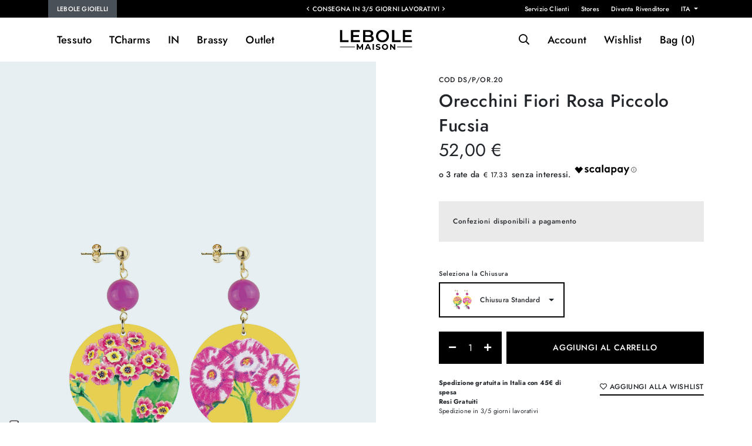

--- FILE ---
content_type: text/html; charset=UTF-8
request_url: https://www.lebolemaison.it/it/lebole-gioielli/orecchini-fiori-rosa-piccolo-fucsia.html
body_size: 15977
content:
<!doctype html>
<html lang="it">
  <head> 
    <meta charset="utf-8">
	<meta http-equiv="X-UA-Compatible" content="IE=edge,chrome=1">
	<base href="https://www.lebolemaison.it/it/" /><!--[if IE]></base><![endif]-->  


  <meta name="keywords" content="" />
			<meta name="robots" content="noodp,index,follow" />
	
	<meta name='revisit-after' content='1 days' />
	<base href="https://www.lebolemaison.it/" />
	<!--[if IE]></base><![endif]-->

	<title>Orecchini Fiori Rosa Piccolo Fucsia | Lebole Maison</title>
	<meta name="description" content="Collezione The Circle Special - Lebole Gioielli: 
p.p1 {margin: 0.0px 0.0px 0.0px 0.0px; font: 13.0px Helvetica; color: #323333; -webkit-text-stroke: #323333}
span.s1..." />

	<!-- CANONICAL, PAGE, ALTERNATE -->
			<link rel="canonical" href="https://www.lebolemaison.it/it/lebole-gioielli/orecchini-fiori-rosa-piccolo-fucsia.html" />
			
	

	
		<script> 
		window.dataLayer = window.dataLayer || [];
function gtag() {
        dataLayer.push(arguments);
    }
    // Default consent mode is "denied" for both ads and analytics as well as the optional types, but delay for 2 seconds until the Cookie Solution is loaded
    gtag("consent", "default", {
        ad_storage: "denied",
        analytics_storage: "denied",
        wait_for_update: 500 // milliseconds
    });
    // Improve ad click measurement quality (optional)
    gtag('set', 'url_passthrough', true);
    // Further redact your ads data (optional)
    gtag("set", "ads_data_redaction", true);
	
		






dataLayer.push({"ecommerce":null});dataLayer.push({"event":"view_item","ecommerce":{"items":[{"item_id":6196,"item_name":"Orecchini Fiori Rosa Piccolo Fucsia","affiliation":"Lebole Maison","coupon":"","currency":"EUR","discount":"","index":"","item_brand":"Lebole Maison","item_category":"","item_category2":"","item_variant":"","item_list_name":"","item_list_id":"","price":"52.00","quantity":1,"item_dimension_1":""}],"detail":{"products":[{"id":6196,"name":"Orecchini Fiori Rosa Piccolo Fucsia","brand":"Lebole Maison","category":"","variant":"","quantity":1,"dimension1":"","price":"52.00"}]}}});			</script> 

				<!-- Google Tag Manager -->
		<script>(function(w,d,s,l,i){w[l]=w[l]||[];w[l].push({'gtm.start':
		new Date().getTime(),event:'gtm.js'});var f=d.getElementsByTagName(s)[0],
		j=d.createElement(s),dl=l!='dataLayer'?'&l='+l:'';j.async=true;j.src=
		'https://www.googletagmanager.com/gtm.js?id='+i+dl;f.parentNode.insertBefore(j,f);
		})(window,document,'script','dataLayer','GTM-KVTVWTT');</script>
		<!-- End Google Tag Manager -->
	


	 

<meta name="viewport" content="width=device-width, initial-scale=1.0, maximum-scale=1.0, user-scalable=no">
<link rel='shortcut icon' type='image/x-icon' href='/favicon.ico' />
 
<link href="../assets/styles/fonts.css" rel="stylesheet"> 

  
   
  
<link rel="stylesheet" href="../assets/styles/bootstrap.css"> 
<link rel="stylesheet" as="style" href="../assets/fonts/fontawesome/css/all.css" "> 
<link rel="stylesheet" href="../assets/styles/owl.carousel.css">
<link rel="stylesheet" href="../assets/styles/owl.theme.css"> 
<link rel="stylesheet" href="../assets/styles/fancySelect.css">
 
<link rel="stylesheet" as="style" href="../assets/styles/jquery.fancybox.min.css"  > 
<link  rel="stylesheet" as="style" href="../assets/styles/animate.css"  >   
<link  rel="stylesheet" as="style" href="../assets/styles/flatpickr.min.css"  />  


<link rel="stylesheet" href="../assets/styles/component.css">   

  

<link rel="stylesheet" type="text/css" href="../assets/styles/icheck/minimal/custom.css"/>  

<link rel="stylesheet" href="../assets/styles/custom.css?v=1.15">  
<link rel="stylesheet" href="../assets/styles/responsive.css?v=1.12"> 
 

  <script type="application/ld+json">
  {"@context":"http:\/\/schema.org","@type":"Organization","name":"Lebole Maison","url":"https:\/\/www.lebolemaison.it\/","alternateName":"UNIVERSO LEBOLE","email":"contatti@lebolemaison.it","telephone":"+39 0575 1654464","description":"UNIVERSO LEBOLE: Lebole Gioielli, una storia fatta d\u2019ispirazione, passione e tradizione.","sameAs":["https:\/\/www.facebook.com\/lebolemaison","https:\/\/www.instagram.com\/lebolemaison"],"logo":"https:\/\/www.lebolemaison.it\/assets\/images\/logo-lebole-maison-640.jpg","address":[{"@type":"PostalAddress","streetAddress":"Via Margaritone","postOfficeBoxNumber":"27","addressLocality":"Arezzo","addressRegion":"IT","postalCode":"52100","addressCountry":"Italy"}],"contactPoint":[{"@type":"ContactPoint","email":"contatti@lebolemaison.it","telephone":"+39 0575 1654464","contactType":"customer service"}]}
  </script>
  <script type="application/ld+json">
  {"@context":"http:\/\/schema.org","@type":"WebSite","name":"Lebole Maison","url":"https:\/\/www.lebolemaison.it\/","description":"UNIVERSO LEBOLE: Lebole Gioielli, una storia fatta d\u2019ispirazione, passione e tradizione.","inLanguage":"it","potentialAction":[{"@type":"SearchAction","target":{"@type":"EntryPoint","urlTemplate":"https:\/\/www.lebolemaison.it\/it\/search?q={search_term_string}"},"query-input":"required name=search_term_string"}]}
  </script>

  <script type="application/ld+json">
  {"@context":"http:\/\/schema.org","@type":"Product","name":"Orecchini Fiori Rosa Piccolo Fucsia","description":"\np.p1 {margin: 0.0px 0.0px 0.0px 0.0px; font: 13.0px Helvetica; color: #323333; -webkit-text-stroke: #323333}\nspan.s1 {font-kerning: none}\n\nOrecchini&nbsp;composti&nbsp;da...","sku":6196,"brand":{"@type":"Brand","name":"Lebole Maison"},"offers":{"@type":"Offer","url":"https:\/\/www.lebolemaison.it\/it\/lebole-gioielli\/orecchini-fiori-rosa-piccolo-fucsia.html","priceCurrency":"EUR","price":"52.00","@itemCondition":"https:\/\/schema.org\/NewCondition","@availability":"http:\/\/schema.org\/InStock","seller":{"@type":"Organization","name":"Lebole Maison"}}}
  </script>
    <script type="application/ld+json">
    {"@context":"http:\/\/schema.org","@type":"BreadcrumbList","itemListElement":[{"@type":"ListItem","position":1,"item":{"@id":"https:\/\/www.lebolemaison.it\/it\/.html","name":""}},{"@type":"ListItem","position":2,"item":{"name":"Orecchini Fiori Rosa Piccolo Fucsia"}}]}
    </script>

<!-- FACEBOOK e LINKEDIN -->
<meta property="og:site_name" content="Lebole Maison" />
<meta property="og:locale" content="it" />
<meta property="og:title" content="Orecchini Fiori Rosa Piccolo Fucsia" />
<meta property="og:type" content="og:product" />
<meta property="og:url" content="https://www.lebolemaison.it/it/lebole-gioielli/orecchini-fiori-rosa-piccolo-fucsia.html" />
<meta property="og:description" content="\np.p1 {margin: 0.0px 0.0px 0.0px 0.0px; font: 13.0px Helvetica; color: #323333; -webkit-text-stroke: #323333}\nspan.s1 {font-kerning: none}\n\nOrecchini&nbsp;composti&nbsp;da..." />



<meta property="product:plural_title"      content="Orecchini Fiori Rosa Piccolo Fucsia" />
<meta property="product:price:amount"      content="52.00"/>
<meta property="product:price:currency"    content="EUR"/>
<!-- TWITTER -->
<meta name="twitter:card" content="summary">
<meta name="twitter:site" content="Lebole Maison">
<meta name="twitter:title" content="Orecchini Fiori Rosa Piccolo Fucsia">
<meta name="twitter:description" content="\np.p1 {margin: 0.0px 0.0px 0.0px 0.0px; font: 13.0px Helvetica; color: #323333; -webkit-text-stroke: #323333}\nspan.s1 {font-kerning: none}\n\nOrecchini&nbsp;composti&nbsp;da...">
<meta name="twitter:creator" content="Lebole Maison">



    
             <!-- Start of Clerk.io E-commerce Personalisation tool - www.clerk.io -->
     <script type="text/javascript">
        (function(w,d){
          var e=d.createElement('script');e.type='text/javascript';e.async=true;
          e.src=(d.location.protocol=='https:'?'https':'http')+'://cdn.clerk.io/clerk.js';
          var s=d.getElementsByTagName('script')[0];s.parentNode.insertBefore(e,s);
          w.__clerk_q=w.__clerk_q||[];w.Clerk=w.Clerk||function(){w.__clerk_q.push(arguments)};
        })(window,document);
    
        Clerk('config', {
          key: 'Z0pF97TTuyqE8cCd4xBpFeSMT33pZlAB',
          templateFormatters: {
                        //form_key: function() {
                        //    return 'KxqntkkleZPhRydg';
                        //},
                        price_in_currency: function(price) {
                            price = Math.round(price * 100) / 100;
                            var price_converted = Math.round((price * 1) * 100) / 100;
                            var retVal = "\u20ac" + ' ' + price_converted.toFixed(2).toString();
    
                            return retVal;
                        }
                    }
        });
      </script>
<meta name="facebook-domain-verification" content="n1a1ro36rs6omm3qhgn2n0zz8adkyg" /> 
  </head>
  <body class="prod-detail-body  "> 

	
  <div class="page-wrapper prod-detail-page   mp-pusher" id="mp-pusher">
  
 
  



	  <header class="sticky-top">
	  <div class="container-fluid pre-header-container bg-dark text-light">
			<div class="container">
				<div class="row justify-content-between">
				<div class="d-none d-lg-block col">
				<ul class="main-site-switch">
					 
					<li class="active"><a href="https://www.lebolemaison.it/it/">
					Lebole Gioielli					</a>
					</li> 
									</ul>
				</div>

				<div class=" col-lg-4 col px-0 text-center">
 
				
					 
						<div class="header-msg-container default-carousel owl-carousel"  data-items="1" data-nav="0" data-dots="0" data-items-mobile="1" 
						data-loop="1" data-autoplay="1">
																		<div class="header-msg">Consegna in 3/5 giorni lavorativi</div> 
																		<div class="header-msg">Confezioni disponibili a pagamento</div> 
																		<div class="header-msg">Spedizione Gratuita in Italia con 45€ di spesa</div> 
																		<div class="header-msg">Reso Gratuito in Italia</div> 
												</div>
					 
  
				</div>
				<div class="col text-right d-none d-lg-block"> 
							<ul class="d-flex flex-row  justify-content-end pre-header-menu">
								<li><a href="contatti/">Servizio Clienti</a></li>
								<li><a href="stores/">Stores</a></li>
								<li><a href="diventa-rivenditore/">Diventa Rivenditore</a></li>
								<li>
								<div class="dropdown">
													<a class="  dropdown-toggle" href="#" role="button" id="dropdownMenuLink" data-bs-toggle="dropdown" aria-expanded="false">
													ITA													</a> 
													<ul class="dropdown-menu dropdown-menu-dark" >
														<li><a class="dropdown-item  active" href="https://www.lebolemaison.it/it/">ITA</a></li>
														 <li><a class="dropdown-item  " href="https://www.lebolemaison.it/en/">ENG</a></li>  
													</ul>
											</div> 
								</li>
							</ul>
				 
				</div>
				</div>
			</div>
  	</div>
	
	  <div class="container-fluid p-0 header-container  ">
		<div class="container">
			<div class="row justify-content-between align-items-center">

					<div class="col col-lg-4">
							
<nav id="main-menu" class="d-xl-block d-lg-block d-md-none d-sm-none d-none"> 
		<ul class="d-flex flex-row  justify-content-start ">

		
				<li class="level0 parent mega has-bg first">
			<a href="lebole-gioielli/tessuto.html">Tessuto</a>
				<ul class="mega-menu">
				<div class="container-fluid">	
				<div class="container nopadding">
					<div class="row">
					 	
					<li class="level1 col-2">
											<h5>Collezioni</h5>
											<ul class="mega-item">
											 
													<li class="level2"><a href="lebole-gioielli/tessuto/botton-clip.html"
																										 data-banner="../images/categoriaalbero/570x570/CLIPS-KJ.AMO-BLU-LATO.jpg"
													  >Botton Clip</a></li>	 
											 
													<li class="level2"><a href="lebole-gioielli/tessuto/mizuhiki.html"
																										 data-banner="../images/categoriaalbero/570x570/MZ.Q-P-PERLA.jpg"
													  >Mizuhiki</a></li>	 
											 
													<li class="level2"><a href="lebole-gioielli/tessuto/enso.html"
																										 data-banner="../images/categoriaalbero/570x570/EN_MT_RUBINO_SITO.jpg"
													  >Ensō</a></li>	 
											 
													<li class="level2"><a href="lebole-gioielli/tessuto/kanji.html"
																										 data-banner="../images/categoriaalbero/570x570/KJ_S_FOR_VERDE_GIADA.jpg"
													  >Kanji</a></li>	 
											 
													<li class="level2"><a href="lebole-gioielli/tessuto/koi--fuj-san.html"
																										 data-banner="../images/categoriaalbero/570x570/KF_PS_AZZURRO.jpg"
													  >Koi & Fuj-San</a></li>	 
											 
													<li class="level2"><a href="lebole-gioielli/tessuto/san-xing.html"
																										 data-banner="../images/categoriaalbero/570x570/SXM_S_FU_PERLA.jpg"
													  >San Xing</a></li>	 
											 
													<li class="level2"><a href="lebole-gioielli/tessuto/fujiyama.html"
																										 data-banner="../images/categoriaalbero/570x570/VL.3_MI_FUXIA.jpg"
													  >Fujiyama</a></li>	 
											 
													<li class="level2"><a href="lebole-gioielli/tessuto/koi.html"
																										 data-banner="../images/categoriaalbero/570x570/KI_S_GRIGIO.jpg"
													  >Koi</a></li>	 
											

																						</ul>
					</li>
					
					 	
					<li class="level1 col-2">
											<h5>Categorie</h5>
											<ul class="mega-item">
																						<li class="level2">
												<a href="lebole-gioielli/tessuto/orecchini.html">Orecchini</a>
											</li>	
																						<li class="level2">
												<a href="lebole-gioielli/tessuto/collane.html">Collane</a>
											</li>	
																						<li class="level2">
												<a href="lebole-gioielli/tessuto/bracciali.html">Bracciali</a>
											</li>	
																						<li class="level2">
												<a href="lebole-gioielli/tessuto/anelli.html">Anelli</a>
											</li>	
																						<li class="level2">
												<a href="lebole-gioielli/tessuto/gift-card.html">Gift card</a>
											</li>	
																						<li class="level2">
												<a href="lebole-gioielli/tessuto/chiusure.html">Chiusure</a>
											</li>	
																						<li class="level2">
												<a href="lebole-gioielli/tessuto/confezioni.html">Confezioni</a>
											</li>	
											 
											</ul>
					</li>
										 	
					<li class="level1 col-2">
											<h5>Occasioni</h5>
											<ul class="mega-item">
																						<li class="level2">
												<a href="lebole-gioielli/tessuto/idee-regalo.html">Idee Regalo</a>
											</li>	
																						<li class="level2">
												<a href="lebole-gioielli/tessuto/novita.html">Novità</a>
											</li>	
																						<li class="level2">
												<a href="lebole-gioielli/tessuto/per-la-mamma.html">Per la Mamma</a>
											</li>	
																						<li class="level2">
												<a href="lebole-gioielli/tessuto/per-unamica.html">Per un'Amica</a>
											</li>	
																						<li class="level2">
												<a href="lebole-gioielli/tessuto/per-il-tuo-amore.html">Per il tuo Amore</a>
											</li>	
											  
											</ul>
					</li>
										<div class="col-4 ms-auto">
						<div class="square-container">
						<img alt="banner" class="img-fluid multiply banner" src="../images/categoriaalbero/570x570/menu_tessuto.jpg" style=""> 
						</div>
					</div>
					</div>
					<div class="row bottom-link mt-3">
						<div class="col p-0">
							<a href="lebole-gioielli/tessuto/collezioni.html">Tutte le Collezioni ></a>
						</div>
					</div>
				</div>
				</div>
				</ul>
				<div class="layer-menu"></div>
			</li>


 			<li class="level0 parent mega has-bg first">
			<a href="lebole-gioielli/tcharms.html">TCharms</a>
				<ul class="mega-menu">
				<div class="container-fluid">	
				<div class="container nopadding">
					<div class="row">
					 	
					<li class="level1 col-2">
											<h5>Collezioni</h5>
											<ul class="mega-item">
											 
													<li class="level2"><a href="lebole-gioielli/tcharms/crea-la-tua-collana.html"
																										 data-banner="../images/categoriaalbero/570x570/KO.K_ROSA.SF.jpg"
													  >Crea la tua collana</a></li>	 
											 
													<li class="level2"><a href="lebole-gioielli/tcharms/crea-il-tuo-bracciale.html"
																										 data-banner="../images/categoriaalbero/570x570/V7A0102.jpg"
													  >Crea il tuo bracciale</a></li>	 
											 
													<li class="level2"><a href="lebole-gioielli/tcharms/crea-la-tua-coppia-di-orecchini.html"
																										 data-banner="../images/categoriaalbero/570x570/HOOP_2KOI_BLU.jpg"
													  >Crea la tua coppia di orecchini</a></li>	 
											 
													<li class="level2"><a href="lebole-gioielli/tcharms/kimono-e-luce.html"
																										 data-banner="../images/categoriaalbero/570x570/BA_KO_PERLA_625.jpg"
													  >Kimono e Luce</a></li>	 
											 
													<li class="level2"><a href="lebole-gioielli/tcharms/mito-e-torii.html"
																										 data-banner="../images/categoriaalbero/570x570/HOOP_MT_RUBINO.jpg"
													  >Mito e Torii</a></li>	 
											 
													<li class="level2"><a href="lebole-gioielli/tcharms/ventaglio-e-lanterna.html"
																										 data-banner="../images/categoriaalbero/570x570/VO.OR_AZZURRO.jpg"
													  >Ventaglio e Lanterna</a></li>	 
											 
													<li class="level2"><a href="lebole-gioielli/tcharms/dama-e-corona.html"
																										 data-banner="../images/categoriaalbero/570x570/HOOP_DS_LILLA.jpg"
													  >Dama e Corona</a></li>	 
											 
													<li class="level2"><a href="lebole-gioielli/tcharms/kanji.html"
																										 data-banner="../images/categoriaalbero/570x570/CP_K_FOR_VERDE.jpg"
													  >Kanji</a></li>	 
											

																						</ul>
					</li>
					
					 	
					<li class="level1 col-2">
											<h5>Categorie</h5>
											<ul class="mega-item">
																						<li class="level2">
												<a href="lebole-gioielli/tcharms/orecchini.html">Orecchini</a>
											</li>	
																						<li class="level2">
												<a href="lebole-gioielli/tcharms/collane.html">Collane</a>
											</li>	
																						<li class="level2">
												<a href="lebole-gioielli/tcharms/bracciali.html">Bracciali</a>
											</li>	
																						<li class="level2">
												<a href="lebole-gioielli/tcharms/anelli.html">Anelli</a>
											</li>	
																						<li class="level2">
												<a href="lebole-gioielli/tcharms/charms.html">Charms</a>
											</li>	
																						<li class="level2">
												<a href="lebole-gioielli/tcharms/catene-per-occhiali.html">Catene per occhiali</a>
											</li>	
																						<li class="level2">
												<a href="lebole-gioielli/tcharms/confezioni.html">Confezioni</a>
											</li>	
											 
											</ul>
					</li>
										 	
					<li class="level1 col-2">
											<h5>Occasioni</h5>
											<ul class="mega-item">
																						<li class="level2">
												<a href="lebole-gioielli/tcharms/idee-regalo.html">Idee Regalo</a>
											</li>	
																						<li class="level2">
												<a href="lebole-gioielli/tcharms/novita.html">Novità</a>
											</li>	
																						<li class="level2">
												<a href="lebole-gioielli/tcharms/per-la-mamma.html">Per la Mamma</a>
											</li>	
																						<li class="level2">
												<a href="lebole-gioielli/tcharms/per-unamica.html">Per un'Amica</a>
											</li>	
																						<li class="level2">
												<a href="lebole-gioielli/tcharms/per-il-tuo-amore.html">Per il tuo Amore</a>
											</li>	
											  
											</ul>
					</li>
										<div class="col-4 ms-auto">
						<div class="square-container">
						<img alt="banner" class="img-fluid multiply banner" src="../images/categoriaalbero/570x570/menu_tcharms.jpg" style=""> 
						</div>
					</div>
					</div>
					<div class="row bottom-link mt-3">
						<div class="col p-0">
							<a href="lebole-gioielli/tcharms/collezioni.html">Tutte le Collezioni ></a>
						</div>
					</div>
				</div>
				</div>
				</ul>
				<div class="layer-menu"></div>
			</li>


 			<li class="level0 parent mega has-bg first">
			<a href="lebole-gioielli/in.html">IN</a>
				<ul class="mega-menu">
				<div class="container-fluid">	
				<div class="container nopadding">
					<div class="row">
					 	
					<li class="level1 col-2">
											<h5>Collezioni</h5>
											<ul class="mega-item">
											 
													<li class="level2"><a href="lebole-gioielli/in/the-tasselled-circle.html"
																										 data-banner="../images/categoriaalbero/570x570/DT_P_OR.27.jpg"
													  >The Tasselled Circle</a></li>	 
											 
													<li class="level2"><a href="lebole-gioielli/in/the-colorful-circle.html"
																										 data-banner="../images/categoriaalbero/570x570/D3_G_OR_13.jpg"
													  >The Colorful Circle</a></li>	 
											 
													<li class="level2"><a href="lebole-gioielli/in/the-circle-mix--color.html"
																										 data-banner="../images/categoriaalbero/570x570/D_XP_OR_19.jpg"
													  >The Circle Mix & Color</a></li>	 
											 
													<li class="level2"><a href="lebole-gioielli/in/mix--match.html"
																										 data-banner="../images/categoriaalbero/570x570/MM_DG_OR_56_1.jpg"
													  >Mix & Match</a></li>	 
											 
													<li class="level2"><a href="lebole-gioielli/in/metal-texture.html"
																										 data-banner="../images/categoriaalbero/570x570/MT_DG_OR_05.jpg"
													  >Metal Texture</a></li>	 
											 
													<li class="level2"><a href="lebole-gioielli/in/the-circle-big.html"
																										 data-banner="../images/categoriaalbero/570x570/D_OR_336_AZZURRO.jpg"
													  >The Circle Big</a></li>	 
											 
													<li class="level2"><a href="lebole-gioielli/in/the-circle-small.html"
																										 data-banner="../images/categoriaalbero/570x570/D_P_OR_161_RUBINO.jpg"
													  >The Circle Small</a></li>	 
											 
													<li class="level2"><a href="lebole-gioielli/in/the-circle-special.html"
																										 data-banner="../images/categoriaalbero/570x570/DS_G_32_1.jpg"
													  >The Circle Special</a></li>	 
											

																						</ul>
					</li>
					
					 	
					<li class="level1 col-2">
											<h5>Categorie</h5>
											<ul class="mega-item">
																						<li class="level2">
												<a href="lebole-gioielli/in/orecchini.html">Orecchini</a>
											</li>	
																						<li class="level2">
												<a href="lebole-gioielli/in/collane.html">Collane</a>
											</li>	
																						<li class="level2">
												<a href="lebole-gioielli/in/bracciali.html">Bracciali</a>
											</li>	
																						<li class="level2">
												<a href="lebole-gioielli/in/gift-card.html">Gift card</a>
											</li>	
																						<li class="level2">
												<a href="lebole-gioielli/in/chiusure.html">Chiusure</a>
											</li>	
																						<li class="level2">
												<a href="lebole-gioielli/in/catene-per-occhiali.html">Catene per occhiali</a>
											</li>	
																						<li class="level2">
												<a href="lebole-gioielli/in/confezioni.html">Confezioni</a>
											</li>	
											 
											</ul>
					</li>
										 	
					<li class="level1 col-2">
											<h5>Occasioni</h5>
											<ul class="mega-item">
																						<li class="level2">
												<a href="lebole-gioielli/in/idee-regalo.html">Idee Regalo</a>
											</li>	
																						<li class="level2">
												<a href="lebole-gioielli/in/novita.html">Novità</a>
											</li>	
																						<li class="level2">
												<a href="lebole-gioielli/in/per-gli-amanti-dei-gatti.html">Per gli amanti dei gatti</a>
											</li>	
											  
											</ul>
					</li>
										<div class="col-4 ms-auto">
						<div class="square-container">
						<img alt="banner" class="img-fluid multiply banner" src="../images/categoriaalbero/570x570/menu_in.jpg" style=""> 
						</div>
					</div>
					</div>
					<div class="row bottom-link mt-3">
						<div class="col p-0">
							<a href="lebole-gioielli/in/collezioni.html">Tutte le Collezioni ></a>
						</div>
					</div>
				</div>
				</div>
				</ul>
				<div class="layer-menu"></div>
			</li>


 			<li class="level0 parent mega has-bg first">
			<a href="lebole-gioielli/brassy.html">Brassy</a>
				<ul class="mega-menu">
				<div class="container-fluid">	
				<div class="container nopadding">
					<div class="row">
					 	
					<li class="level1 col-2">
											<h5>Collezioni</h5>
											<ul class="mega-item">
											 
													<li class="level2"><a href="lebole-gioielli/brassy/mizuhiki.html"
																										 data-banner="../images/categoriaalbero/570x570/MZK_OR_20.jpg"
													  >Mizuhiki</a></li>	 
											 
													<li class="level2"><a href="lebole-gioielli/brassy/kanji.html"
																										 data-banner="../images/categoriaalbero/570x570/KIN_01_AMO_VIOLA.jpg"
													  >Kanji</a></li>	 
											 
													<li class="level2"><a href="lebole-gioielli/brassy/koi-e-fuj-san.html"
																										 data-banner="../images/categoriaalbero/570x570/KN_06_P_PERLA.jpg"
													  >Koi e Fuj-San</a></li>	 
											 
													<li class="level2"><a href="lebole-gioielli/brassy/kimono.html"
																										 data-banner="../images/categoriaalbero/570x570/KIN_03_KO_PERLA.png"
													  >Kimono</a></li>	 
											 
													<li class="level2"><a href="lebole-gioielli/brassy/mito.html"
																										 data-banner="../images/categoriaalbero/570x570/KN_03.R_G_NERO.jpg"
													  >Mito</a></li>	 
											 
													<li class="level2"><a href="lebole-gioielli/brassy/potiche.html"
																										 data-banner="../images/categoriaalbero/570x570/KN_02_G_V_GIADA.jpg"
													  >Potiche</a></li>	 
											 
													<li class="level2"><a href="lebole-gioielli/brassy/san-xing.html"
																										 data-banner="../images/categoriaalbero/570x570/KN_04_SH_G_VOLIVA.jpg"
													  >San Xing</a></li>	 
											 
													<li class="level2"><a href="lebole-gioielli/brassy/fortune-palm-tree.html"
																										 data-banner="../images/categoriaalbero/570x570/CR_KN.PALMA_VERDE.jpg"
													  >Fortune Palm Tree</a></li>	 
											

																						</ul>
					</li>
					
					 	
					<li class="level1 col-2">
											<h5>Categorie</h5>
											<ul class="mega-item">
																						<li class="level2">
												<a href="lebole-gioielli/brassy/orecchini.html">Orecchini</a>
											</li>	
																						<li class="level2">
												<a href="lebole-gioielli/brassy/collane.html">Collane</a>
											</li>	
																						<li class="level2">
												<a href="lebole-gioielli/brassy/bracciali.html">Bracciali</a>
											</li>	
																						<li class="level2">
												<a href="lebole-gioielli/brassy/gift-card.html">Gift card</a>
											</li>	
																						<li class="level2">
												<a href="lebole-gioielli/brassy/chiusure.html">Chiusure</a>
											</li>	
																						<li class="level2">
												<a href="lebole-gioielli/brassy/confezioni.html">Confezioni</a>
											</li>	
											 
											</ul>
					</li>
										 	
					<li class="level1 col-2">
											<h5>Occasioni</h5>
											<ul class="mega-item">
																						<li class="level2">
												<a href="lebole-gioielli/brassy/idee-regalo.html">Idee Regalo</a>
											</li>	
																						<li class="level2">
												<a href="lebole-gioielli/brassy/novita.html">Novità</a>
											</li>	
																						<li class="level2">
												<a href="lebole-gioielli/brassy/per-la-mamma.html">Per la Mamma</a>
											</li>	
																						<li class="level2">
												<a href="lebole-gioielli/brassy/per-unamica.html">Per un'Amica</a>
											</li>	
											  
											</ul>
					</li>
										<div class="col-4 ms-auto">
						<div class="square-container">
						<img alt="banner" class="img-fluid multiply banner" src="../images/categoriaalbero/570x570/menu_brassy.jpg" style=""> 
						</div>
					</div>
					</div>
					<div class="row bottom-link mt-3">
						<div class="col p-0">
							<a href="lebole-gioielli/brassy/collezioni.html">Tutte le Collezioni ></a>
						</div>
					</div>
				</div>
				</div>
				</ul>
				<div class="layer-menu"></div>
			</li>


 			<li class="level0 parent mega has-bg first">
			<a href="lebole-gioielli/outlet.html">Outlet</a>
				<ul class="mega-menu">
				<div class="container-fluid">	
				<div class="container nopadding">
					<div class="row">
					 	
					<li class="level1 col-2">
											<h5>Collezioni</h5>
											<ul class="mega-item">
											 
													<li class="level2"><a href="lebole-gioielli/outlet/kimono.html"
																										 data-banner="../images/categoriaalbero/570x570/KS_CC_NERO.jpg"
													  >Kimono</a></li>	 
											 
													<li class="level2"><a href="lebole-gioielli/outlet/the-circle-big.html"
																										 data-banner="../images/categoriaalbero/570x570/D_OR.152_NERO-FRONTE.PNG"
													  >The Circle Big</a></li>	 
											 
													<li class="level2"><a href="lebole-gioielli/outlet/fujiyama.html"
																										 data-banner="../images/categoriaalbero/570x570/VL_CC_NERO3.jpg"
													  >Fujiyama</a></li>	 
											 
													<li class="level2"><a href="lebole-gioielli/outlet/the-circle-small.html"
																										 data-banner="../images/categoriaalbero/570x570/D_P_OR.07_R.SFUM-FRONTE.PNG"
													  >The Circle Small</a></li>	 
											 
													<li class="level2"><a href="lebole-gioielli/outlet/kaguya.html"
																										 data-banner="../images/categoriaalbero/570x570/K_NS_PERLA.jpg"
													  >Kaguya</a></li>	 
											 
													<li class="level2"><a href="lebole-gioielli/outlet/metal-texture.html"
																										 data-banner="../images/categoriaalbero/570x570/MTS.DG_OR_07.jpg"
													  >Metal Texture</a></li>	 
											 
													<li class="level2"><a href="lebole-gioielli/outlet/tan-mono.html"
																										 data-banner="../images/categoriaalbero/570x570/TM_TR_BLU1 3.jpg"
													  >Tan Mono</a></li>	 
											 
													<li class="level2"><a href="lebole-gioielli/outlet/the-shape.html"
																										 data-banner="../images/categoriaalbero/570x570/TS_BRP_13.jpg"
													  >The Shape</a></li>	 
											

																						</ul>
					</li>
					
					 	
					<li class="level1 col-2">
											<h5>Categorie</h5>
											<ul class="mega-item">
																						<li class="level2">
												<a href="lebole-gioielli/outlet/orecchini.html">Orecchini</a>
											</li>	
																						<li class="level2">
												<a href="lebole-gioielli/outlet/collane.html">Collane</a>
											</li>	
																						<li class="level2">
												<a href="lebole-gioielli/outlet/bracciali.html">Bracciali</a>
											</li>	
																						<li class="level2">
												<a href="lebole-gioielli/outlet/gift-card.html">Gift card</a>
											</li>	
																						<li class="level2">
												<a href="lebole-gioielli/outlet/chiusure.html">Chiusure</a>
											</li>	
																						<li class="level2">
												<a href="lebole-gioielli/outlet/catene-per-occhiali.html">Catene per occhiali</a>
											</li>	
																						<li class="level2">
												<a href="lebole-gioielli/outlet/confezioni.html">Confezioni</a>
											</li>	
											 
											</ul>
					</li>
										 	
					<li class="level1 col-2">
											<h5>Occasioni</h5>
											<ul class="mega-item">
																						<li class="level2">
												<a href="lebole-gioielli/outlet/idee-regalo.html">Idee Regalo</a>
											</li>	
																						<li class="level2">
												<a href="lebole-gioielli/outlet/novita.html">Novità</a>
											</li>	
											  
											</ul>
					</li>
										<div class="col-4 ms-auto">
						<div class="square-container">
						<img alt="banner" class="img-fluid multiply banner" src="../images/categoriaalbero/570x570/menu_outlet.jpg" style=""> 
						</div>
					</div>
					</div>
					<div class="row bottom-link mt-3">
						<div class="col p-0">
							<a href="lebole-gioielli/outlet/collezioni.html">Tutte le Collezioni ></a>
						</div>
					</div>
				</div>
				</div>
				</ul>
				<div class="layer-menu"></div>
			</li>


 

		 

		</ul> 
</nav>
 	 			
			  <a href="javascript:;" id="trigger" class="menu-trigger d-inline-block d-lg-none">
			  <i class="far fa-bars"></i>
				</a>


	<a href="javascript:;" class="search-toggle d-inline-block d-lg-none search-button"> <i class="far fa-search    "></i> </a>

					</div>

					<div class="col col-lg-4 text-center px-0 px-lg-3">
						<a id="logo" href="https://www.lebolemaison.it/it" title="Lebole Maison" alt="Lebole Maison">
							<img src="../assets/images/logo.svg" width="140" height="52" alt="Lebole Maison" />
						</a> 
					</div>

					<div class="col col-lg-4 text-right">
						
<nav id="user-menu"  >
	<ul class="d-flex flex-row  justify-content-end ">
	<li class="header-search">
	<a href="javascript:;" class="search-toggle d-none d-lg-inline-block search-button"> <i class="far fa-search    "></i> </a>
					 

<div id="search">
<div class="search-area container">
	<form action="search" method="get" class="row">
 <div class="form-group col-12 col-md-6">
	<div class="input-group  ">
		<button class="button btn" type="submit"> <i class="far fa-search    "></i></button>

	  <input id="livesearchInput" type="text" class="form-control search-input-live" placeholder="Cerca Nelle Collezioni..." name="q" aria-label="Search">
	  </div>
	  </div>
	</form>
</div>
</div> 

 
	</li>
					<li class="item account-header d-none d-lg-inline-block">
						<a href="https://www.lebolemaison.it/it/my-account/" title="" id="user-button">
						  Account 
					</a>  
</li>
					
					<li class="item whishlist-header ">
						<a href="https://www.lebolemaison.it/it/wishlist/" class="position-relative" id="wishlist-button">
						<span class="d-none d-lg-inline-block">Wishlist</span>
							<span class="d-inline-block d-lg-none"><i class="far  fa-heart"></i></span>
							<span class="position-absolute  translate-middle  bg-danger   rounded-circle d-none d-lg-inline-block 
							hidden "></span>
					</a>
</li>


					<li class="item addto-top">
						<div class="cart-header">
							<a href="https://www.lebolemaison.it/it/cart/" class="cart-icon slide-column-trigger" data-column-id = "main-cart-container">
							<span class="d-none d-lg-inline-block"> Bag (<span id="cart-count" class="counter-number">0</span>)
							</span>
							<span class="d-inline-block d-lg-none"><i class="far fa-shopping-bag"></i></span>
							</a>
							
							<div class="slide-column-wrapper" id="main-cart-container">    

    <div id="header-cart" class="slide-column-container h-100 container-fluid"> 
      
        <div class="row h-100 flex-column flex-wrap">
            <div class="slide-column-header d-flex  col-12 align-items-center">
                <h3 class="text-sm p-3">Carrello</h3>
                <a class="close close-slide-column ms-auto btn btn-primary"  href="javascript:;" title="Chiudi">
				<img src="https://www.lebolemaison.it/assets/images/close-icon.svg" alt="Carrello">
                </a>
            </div>
			<div class="slide-column-body  col overflow-auto">

             


                                    <div class="empty-state d-flex h-100 align-items-center justify-content-center   flex-column">
                        <i class="fal fa-shopping-bag"></i>
                            <span>Non hai articoli nella Shopping Bag.</span></div>
                     			</div>


                    </div>
     
	 


    </div>
            
    <div class="slide-column-overlay" style="display:none;" ></div> 
    </div>
 
</li>
</ul>
</nav>
				 
		 


				 </div>

			</div>
		</div>

	  </div>
	  </header>
	  
	  
 
				<!-- mp-menu -->
				<nav id="mp-menu" class="mp-menu">
					<div class="mp-level">
					
					<div class="mobi-menu-header">	

								<ul class="main-site-switch">
								 
								<li class="active"><a href="https://www.lebolemaison.it/it/">
								Lebole Gioielli								</a>
								</li> 
															</ul>
							
							<div class="mp-menu-close d-xl-none d-lg-none d-md-block d-sm-block d-block"><i class="far fa-times"></i></div><!-- /mp-menu -->
						</div>

						
					<div class="mobi-menu-body">	
						<ul>

						 

							<li class="level0 home-level0">
								<a href="https://www.lebolemaison.it/it/">
								<i class="fas fa-home-alt"></i> Home Lebole Gioielli 
								</a>
							</li>
												
				<li class="level0 main-level0">
			<a class="icon icon-display" href="lebole-gioielli/tessuto.html">Tessuto</a>
								<div class="mp-level">
									<a class="mp-back icon icon-arrow-right" href="javascript:;">Tessuto</a>
 
				<ul class="mega-menu">
			 
				<li class="level1">
				<a  href="lebole-gioielli/tessuto.html">Home Tessuto</a>
				</li>

					 	
					<li class="level1">
				 <a class="icon icon-display" href="javascript:;">Collezioni</a>
				 <div class="mp-level">
					 <a class="mp-back icon icon-arrow-right" href="javascript:;">TESSUTO Collezioni</a>		 
											<ul class="">
											<li class="level2 ">
												<a href="lebole-gioielli/tessuto/collezioni.html">Tutte le Collezioni</a>
											</li>

											 
													<li class="level2"><a href="lebole-gioielli/tessuto/botton-clip.html" >
													Botton Clip												</a></li>	 
											 
													<li class="level2"><a href="lebole-gioielli/tessuto/mizuhiki.html" >
													Mizuhiki												</a></li>	 
											 
													<li class="level2"><a href="lebole-gioielli/tessuto/enso.html" >
													Ensō												</a></li>	 
											 
													<li class="level2"><a href="lebole-gioielli/tessuto/kanji.html" >
													Kanji												</a></li>	 
											 
													<li class="level2"><a href="lebole-gioielli/tessuto/koi--fuj-san.html" >
													Koi & Fuj-San												</a></li>	 
											 
													<li class="level2"><a href="lebole-gioielli/tessuto/san-xing.html" >
													San Xing												</a></li>	 
											 
													<li class="level2"><a href="lebole-gioielli/tessuto/fujiyama.html" >
													Fujiyama												</a></li>	 
											 
													<li class="level2"><a href="lebole-gioielli/tessuto/koi.html" >
													Koi												</a></li>	 
																						
										
										
											</ul>
					 </div>
					</li>
					
					 	
						<li class="level1">
				 <a class="icon icon-display" href="javascript:;">Categorie</a>
				 <div class="mp-level">
					 <a class="mp-back icon icon-arrow-right" href="javascript:;">TESSUTO Categorie</a>		
 
											<ul class="">
																						<li class="level2">
												<a href="lebole-gioielli/tessuto/orecchini.html">Orecchini</a>
											</li>	
																						<li class="level2">
												<a href="lebole-gioielli/tessuto/collane.html">Collane</a>
											</li>	
																						<li class="level2">
												<a href="lebole-gioielli/tessuto/bracciali.html">Bracciali</a>
											</li>	
																						<li class="level2">
												<a href="lebole-gioielli/tessuto/anelli.html">Anelli</a>
											</li>	
																						<li class="level2">
												<a href="lebole-gioielli/tessuto/gift-card.html">Gift card</a>
											</li>	
																						<li class="level2">
												<a href="lebole-gioielli/tessuto/chiusure.html">Chiusure</a>
											</li>	
																						<li class="level2">
												<a href="lebole-gioielli/tessuto/confezioni.html">Confezioni</a>
											</li>	
											 
											</ul>
				 	</div>
					</li>
					
					 	
					<li class="level1 ">
					<a class="icon icon-display" href="javascript:;">Occasioni</a>
				 <div class="mp-level">
					 <a class="mp-back icon icon-arrow-right" href="javascript:;">TESSUTO Occasioni</a>		 

											<ul class="">
																						<li class="level2">
												<a href="lebole-gioielli/tessuto/idee-regalo.html">Idee Regalo</a>
											</li>	
																						<li class="level2">
												<a href="lebole-gioielli/tessuto/novita.html">Novità</a>
											</li>	
																						<li class="level2">
												<a href="lebole-gioielli/tessuto/per-la-mamma.html">Per la Mamma</a>
											</li>	
																						<li class="level2">
												<a href="lebole-gioielli/tessuto/per-unamica.html">Per un'Amica</a>
											</li>	
																						<li class="level2">
												<a href="lebole-gioielli/tessuto/per-il-tuo-amore.html">Per il tuo Amore</a>
											</li>	
											  
											</ul>
				 </div>
					</li>
									
						 

					</div>

			  
			</li>
 
 			<li class="level0 main-level0">
			<a class="icon icon-display" href="lebole-gioielli/tcharms.html">TCharms</a>
								<div class="mp-level">
									<a class="mp-back icon icon-arrow-right" href="javascript:;">TCharms</a>
 
				<ul class="mega-menu">
			 
				<li class="level1">
				<a  href="lebole-gioielli/tcharms.html">Home TCharms</a>
				</li>

					 	
					<li class="level1">
				 <a class="icon icon-display" href="javascript:;">Collezioni</a>
				 <div class="mp-level">
					 <a class="mp-back icon icon-arrow-right" href="javascript:;">TCHARMS Collezioni</a>		 
											<ul class="">
											<li class="level2 ">
												<a href="lebole-gioielli/tcharms/collezioni.html">Tutte le Collezioni</a>
											</li>

											 
													<li class="level2"><a href="lebole-gioielli/tcharms/crea-la-tua-collana.html" >
													Crea la tua collana												</a></li>	 
											 
													<li class="level2"><a href="lebole-gioielli/tcharms/crea-il-tuo-bracciale.html" >
													Crea il tuo bracciale												</a></li>	 
											 
													<li class="level2"><a href="lebole-gioielli/tcharms/crea-la-tua-coppia-di-orecchini.html" >
													Crea la tua coppia di orecchini												</a></li>	 
											 
													<li class="level2"><a href="lebole-gioielli/tcharms/kimono-e-luce.html" >
													Kimono e Luce												</a></li>	 
											 
													<li class="level2"><a href="lebole-gioielli/tcharms/mito-e-torii.html" >
													Mito e Torii												</a></li>	 
											 
													<li class="level2"><a href="lebole-gioielli/tcharms/ventaglio-e-lanterna.html" >
													Ventaglio e Lanterna												</a></li>	 
											 
													<li class="level2"><a href="lebole-gioielli/tcharms/dama-e-corona.html" >
													Dama e Corona												</a></li>	 
											 
													<li class="level2"><a href="lebole-gioielli/tcharms/kanji.html" >
													Kanji												</a></li>	 
																						
										
										
											</ul>
					 </div>
					</li>
					
					 	
						<li class="level1">
				 <a class="icon icon-display" href="javascript:;">Categorie</a>
				 <div class="mp-level">
					 <a class="mp-back icon icon-arrow-right" href="javascript:;">TCHARMS Categorie</a>		
 
											<ul class="">
																						<li class="level2">
												<a href="lebole-gioielli/tcharms/orecchini.html">Orecchini</a>
											</li>	
																						<li class="level2">
												<a href="lebole-gioielli/tcharms/collane.html">Collane</a>
											</li>	
																						<li class="level2">
												<a href="lebole-gioielli/tcharms/bracciali.html">Bracciali</a>
											</li>	
																						<li class="level2">
												<a href="lebole-gioielli/tcharms/anelli.html">Anelli</a>
											</li>	
																						<li class="level2">
												<a href="lebole-gioielli/tcharms/charms.html">Charms</a>
											</li>	
																						<li class="level2">
												<a href="lebole-gioielli/tcharms/catene-per-occhiali.html">Catene per occhiali</a>
											</li>	
																						<li class="level2">
												<a href="lebole-gioielli/tcharms/confezioni.html">Confezioni</a>
											</li>	
											 
											</ul>
				 	</div>
					</li>
					
					 	
					<li class="level1 ">
					<a class="icon icon-display" href="javascript:;">Occasioni</a>
				 <div class="mp-level">
					 <a class="mp-back icon icon-arrow-right" href="javascript:;">TCHARMS Occasioni</a>		 

											<ul class="">
																						<li class="level2">
												<a href="lebole-gioielli/tcharms/idee-regalo.html">Idee Regalo</a>
											</li>	
																						<li class="level2">
												<a href="lebole-gioielli/tcharms/novita.html">Novità</a>
											</li>	
																						<li class="level2">
												<a href="lebole-gioielli/tcharms/per-la-mamma.html">Per la Mamma</a>
											</li>	
																						<li class="level2">
												<a href="lebole-gioielli/tcharms/per-unamica.html">Per un'Amica</a>
											</li>	
																						<li class="level2">
												<a href="lebole-gioielli/tcharms/per-il-tuo-amore.html">Per il tuo Amore</a>
											</li>	
											  
											</ul>
				 </div>
					</li>
									
						 

					</div>

			  
			</li>
 
 			<li class="level0 main-level0">
			<a class="icon icon-display" href="lebole-gioielli/in.html">IN</a>
								<div class="mp-level">
									<a class="mp-back icon icon-arrow-right" href="javascript:;">IN</a>
 
				<ul class="mega-menu">
			 
				<li class="level1">
				<a  href="lebole-gioielli/in.html">Home IN</a>
				</li>

					 	
					<li class="level1">
				 <a class="icon icon-display" href="javascript:;">Collezioni</a>
				 <div class="mp-level">
					 <a class="mp-back icon icon-arrow-right" href="javascript:;">IN Collezioni</a>		 
											<ul class="">
											<li class="level2 ">
												<a href="lebole-gioielli/in/collezioni.html">Tutte le Collezioni</a>
											</li>

											 
													<li class="level2"><a href="lebole-gioielli/in/the-tasselled-circle.html" >
													The Tasselled Circle												</a></li>	 
											 
													<li class="level2"><a href="lebole-gioielli/in/the-colorful-circle.html" >
													The Colorful Circle												</a></li>	 
											 
													<li class="level2"><a href="lebole-gioielli/in/the-circle-mix--color.html" >
													The Circle Mix & Color												</a></li>	 
											 
													<li class="level2"><a href="lebole-gioielli/in/mix--match.html" >
													Mix & Match												</a></li>	 
											 
													<li class="level2"><a href="lebole-gioielli/in/metal-texture.html" >
													Metal Texture												</a></li>	 
											 
													<li class="level2"><a href="lebole-gioielli/in/the-circle-big.html" >
													The Circle Big												</a></li>	 
											 
													<li class="level2"><a href="lebole-gioielli/in/the-circle-small.html" >
													The Circle Small												</a></li>	 
											 
													<li class="level2"><a href="lebole-gioielli/in/the-circle-special.html" >
													The Circle Special												</a></li>	 
																						
										
										
											</ul>
					 </div>
					</li>
					
					 	
						<li class="level1">
				 <a class="icon icon-display" href="javascript:;">Categorie</a>
				 <div class="mp-level">
					 <a class="mp-back icon icon-arrow-right" href="javascript:;">IN Categorie</a>		
 
											<ul class="">
																						<li class="level2">
												<a href="lebole-gioielli/in/orecchini.html">Orecchini</a>
											</li>	
																						<li class="level2">
												<a href="lebole-gioielli/in/collane.html">Collane</a>
											</li>	
																						<li class="level2">
												<a href="lebole-gioielli/in/bracciali.html">Bracciali</a>
											</li>	
																						<li class="level2">
												<a href="lebole-gioielli/in/gift-card.html">Gift card</a>
											</li>	
																						<li class="level2">
												<a href="lebole-gioielli/in/chiusure.html">Chiusure</a>
											</li>	
																						<li class="level2">
												<a href="lebole-gioielli/in/catene-per-occhiali.html">Catene per occhiali</a>
											</li>	
																						<li class="level2">
												<a href="lebole-gioielli/in/confezioni.html">Confezioni</a>
											</li>	
											 
											</ul>
				 	</div>
					</li>
					
					 	
					<li class="level1 ">
					<a class="icon icon-display" href="javascript:;">Occasioni</a>
				 <div class="mp-level">
					 <a class="mp-back icon icon-arrow-right" href="javascript:;">IN Occasioni</a>		 

											<ul class="">
																						<li class="level2">
												<a href="lebole-gioielli/in/idee-regalo.html">Idee Regalo</a>
											</li>	
																						<li class="level2">
												<a href="lebole-gioielli/in/novita.html">Novità</a>
											</li>	
																						<li class="level2">
												<a href="lebole-gioielli/in/per-gli-amanti-dei-gatti.html">Per gli amanti dei gatti</a>
											</li>	
											  
											</ul>
				 </div>
					</li>
									
						 

					</div>

			  
			</li>
 
 			<li class="level0 main-level0">
			<a class="icon icon-display" href="lebole-gioielli/brassy.html">Brassy</a>
								<div class="mp-level">
									<a class="mp-back icon icon-arrow-right" href="javascript:;">Brassy</a>
 
				<ul class="mega-menu">
			 
				<li class="level1">
				<a  href="lebole-gioielli/brassy.html">Home Brassy</a>
				</li>

					 	
					<li class="level1">
				 <a class="icon icon-display" href="javascript:;">Collezioni</a>
				 <div class="mp-level">
					 <a class="mp-back icon icon-arrow-right" href="javascript:;">BRASSY Collezioni</a>		 
											<ul class="">
											<li class="level2 ">
												<a href="lebole-gioielli/brassy/collezioni.html">Tutte le Collezioni</a>
											</li>

											 
													<li class="level2"><a href="lebole-gioielli/brassy/mizuhiki.html" >
													Mizuhiki												</a></li>	 
											 
													<li class="level2"><a href="lebole-gioielli/brassy/kanji.html" >
													Kanji												</a></li>	 
											 
													<li class="level2"><a href="lebole-gioielli/brassy/koi-e-fuj-san.html" >
													Koi e Fuj-San												</a></li>	 
											 
													<li class="level2"><a href="lebole-gioielli/brassy/kimono.html" >
													Kimono												</a></li>	 
											 
													<li class="level2"><a href="lebole-gioielli/brassy/mito.html" >
													Mito												</a></li>	 
											 
													<li class="level2"><a href="lebole-gioielli/brassy/potiche.html" >
													Potiche												</a></li>	 
											 
													<li class="level2"><a href="lebole-gioielli/brassy/san-xing.html" >
													San Xing												</a></li>	 
											 
													<li class="level2"><a href="lebole-gioielli/brassy/fortune-palm-tree.html" >
													Fortune Palm Tree												</a></li>	 
																						
										
										
											</ul>
					 </div>
					</li>
					
					 	
						<li class="level1">
				 <a class="icon icon-display" href="javascript:;">Categorie</a>
				 <div class="mp-level">
					 <a class="mp-back icon icon-arrow-right" href="javascript:;">BRASSY Categorie</a>		
 
											<ul class="">
																						<li class="level2">
												<a href="lebole-gioielli/brassy/orecchini.html">Orecchini</a>
											</li>	
																						<li class="level2">
												<a href="lebole-gioielli/brassy/collane.html">Collane</a>
											</li>	
																						<li class="level2">
												<a href="lebole-gioielli/brassy/bracciali.html">Bracciali</a>
											</li>	
																						<li class="level2">
												<a href="lebole-gioielli/brassy/gift-card.html">Gift card</a>
											</li>	
																						<li class="level2">
												<a href="lebole-gioielli/brassy/chiusure.html">Chiusure</a>
											</li>	
																						<li class="level2">
												<a href="lebole-gioielli/brassy/confezioni.html">Confezioni</a>
											</li>	
											 
											</ul>
				 	</div>
					</li>
					
					 	
					<li class="level1 ">
					<a class="icon icon-display" href="javascript:;">Occasioni</a>
				 <div class="mp-level">
					 <a class="mp-back icon icon-arrow-right" href="javascript:;">BRASSY Occasioni</a>		 

											<ul class="">
																						<li class="level2">
												<a href="lebole-gioielli/brassy/idee-regalo.html">Idee Regalo</a>
											</li>	
																						<li class="level2">
												<a href="lebole-gioielli/brassy/novita.html">Novità</a>
											</li>	
																						<li class="level2">
												<a href="lebole-gioielli/brassy/per-la-mamma.html">Per la Mamma</a>
											</li>	
																						<li class="level2">
												<a href="lebole-gioielli/brassy/per-unamica.html">Per un'Amica</a>
											</li>	
											  
											</ul>
				 </div>
					</li>
									
						 

					</div>

			  
			</li>
 
 			<li class="level0 main-level0">
			<a class="icon icon-display" href="lebole-gioielli/outlet.html">Outlet</a>
								<div class="mp-level">
									<a class="mp-back icon icon-arrow-right" href="javascript:;">Outlet</a>
 
				<ul class="mega-menu">
			 
				<li class="level1">
				<a  href="lebole-gioielli/outlet.html">Home Outlet</a>
				</li>

					 	
					<li class="level1">
				 <a class="icon icon-display" href="javascript:;">Collezioni</a>
				 <div class="mp-level">
					 <a class="mp-back icon icon-arrow-right" href="javascript:;">OUTLET Collezioni</a>		 
											<ul class="">
											<li class="level2 ">
												<a href="lebole-gioielli/outlet/collezioni.html">Tutte le Collezioni</a>
											</li>

											 
													<li class="level2"><a href="lebole-gioielli/outlet/kimono.html" >
													Kimono												</a></li>	 
											 
													<li class="level2"><a href="lebole-gioielli/outlet/the-circle-big.html" >
													The Circle Big												</a></li>	 
											 
													<li class="level2"><a href="lebole-gioielli/outlet/fujiyama.html" >
													Fujiyama												</a></li>	 
											 
													<li class="level2"><a href="lebole-gioielli/outlet/the-circle-small.html" >
													The Circle Small												</a></li>	 
											 
													<li class="level2"><a href="lebole-gioielli/outlet/kaguya.html" >
													Kaguya												</a></li>	 
											 
													<li class="level2"><a href="lebole-gioielli/outlet/metal-texture.html" >
													Metal Texture												</a></li>	 
											 
													<li class="level2"><a href="lebole-gioielli/outlet/tan-mono.html" >
													Tan Mono												</a></li>	 
											 
													<li class="level2"><a href="lebole-gioielli/outlet/the-shape.html" >
													The Shape												</a></li>	 
																						
										
										
											</ul>
					 </div>
					</li>
					
					 	
						<li class="level1">
				 <a class="icon icon-display" href="javascript:;">Categorie</a>
				 <div class="mp-level">
					 <a class="mp-back icon icon-arrow-right" href="javascript:;">OUTLET Categorie</a>		
 
											<ul class="">
																						<li class="level2">
												<a href="lebole-gioielli/outlet/orecchini.html">Orecchini</a>
											</li>	
																						<li class="level2">
												<a href="lebole-gioielli/outlet/collane.html">Collane</a>
											</li>	
																						<li class="level2">
												<a href="lebole-gioielli/outlet/bracciali.html">Bracciali</a>
											</li>	
																						<li class="level2">
												<a href="lebole-gioielli/outlet/gift-card.html">Gift card</a>
											</li>	
																						<li class="level2">
												<a href="lebole-gioielli/outlet/chiusure.html">Chiusure</a>
											</li>	
																						<li class="level2">
												<a href="lebole-gioielli/outlet/catene-per-occhiali.html">Catene per occhiali</a>
											</li>	
																						<li class="level2">
												<a href="lebole-gioielli/outlet/confezioni.html">Confezioni</a>
											</li>	
											 
											</ul>
				 	</div>
					</li>
					
					 	
					<li class="level1 ">
					<a class="icon icon-display" href="javascript:;">Occasioni</a>
				 <div class="mp-level">
					 <a class="mp-back icon icon-arrow-right" href="javascript:;">OUTLET Occasioni</a>		 

											<ul class="">
																						<li class="level2">
												<a href="lebole-gioielli/outlet/idee-regalo.html">Idee Regalo</a>
											</li>	
																						<li class="level2">
												<a href="lebole-gioielli/outlet/novita.html">Novità</a>
											</li>	
											  
											</ul>
				 </div>
					</li>
									
						 

					</div>

			  
			</li>
 
 
 
		 

 
 </ul>

 <div class="mobi-submenu mx-n4">
							<ul class="">
								<li><a href="contatti/">Servizio Clienti</a></li>
								<li><a href="stores/">Stores</a></li>
								<li><a href="diventa-rivenditore/">Diventa Rivenditore</a></li>
							 
							</ul>
						</div>
					

						<div class="mobi-menu-footer mx-n4">
							<ul class="">
							<li><a href="my-account/">Account</a></li>
							<li><a href="contatti/">Contatti</a></li>
						<li><a href="privacy/">Privacy</a></li> 
						<li>
													<ul class="" >
														<li class=" active"><a class="dropdown-item" href="https://www.lebolemaison.it/it/">ITA</a></li>
														<li class=" "><a class="dropdown-item" href="https://www.lebolemaison.it/en/">ENG</a></li> 
													</ul> 
								</li>
							</ul>
						</div>

					</div>

					
					

					</div>
				
				</nav>
			





  
  
 

  				
<div class="product-detail container-fluid position-relative  " data-id="6196"
	data-origprice="52,00 &euro;"
	data-price="52.00">

	<div class="container ">
		<div class="row  ">
			<div class="col-12 col-lg-6 position-absolute bg-tema-1-25 left-half">
				<div class="product-carousel  stick_in_parent  owl-carousel">

											<a href="../images/prod/1600x1600/DS_P_20_FRONTE.jpg" class="square-container standard bg-tema-1-25" rel="fancybox['group']" title="Orecchini Fiori Rosa Piccolo Fucsia">
							<img src="../images/prod/1600x1600/DS_P_20_FRONTE.jpg" alt="Orecchini Fiori Rosa Piccolo Fucsia" class="img-fluid">
						</a>



					
					
				</div>
			</div>
			<div class="col-12 offset-0 col-lg-5 offset-lg-7 right-half">


				 				<div class="product-info pt-4">
					<h4> COD DS/P/OR.20 
						 </h4>
					<h1 class="product-name pt-2">Orecchini Fiori Rosa Piccolo Fucsia</h1>


					
						<div class="product-price  pb-4">

														<span class="scontato price">
																52,00 &euro;							</span>

							<div class="scalapay-widget">
								<scalapay-widget
									min="5"
									amount="52"
									locale="it"></scalapay-widget>
							</div>

						</div>
					
											<h4 class="cart-evidenza bg-gray-200 p-4">Confezioni disponibili a pagamento</h4>
					
				</div>
				
											<form action="" method="post" id="prod-form" class="product_addtocart_form form-inline">


							

							
							
								<div class="product-options mt-5">
									<div class="row">

																					

<div class="col-12 col-lg-6 mt-3 mt-lg-0">
	<h4 class="text-xxs fw-medium  text-mobile-sm">Seleziona la Chiusura</h4>


			<div class="dropdown dropdown-var">

						<a class="border border-2 border-primary py-1 dropdown-item d-flex align-items-center dropdown-toggle" role="button" id="dropdown-var" data-bs-toggle="dropdown" aria-expanded="false" href="javascript:;" data-val = "9223">
				
			
									
			 
					 
					<div class="flex-shrink-0 w-25 align-center">
						<img src="../images/prod/570x570/DS_P_20_FRONTE.jpg" class="img-fluid p-1" alt="">
					</div>
					 
					<div class="flex-grow-1 ms-2   fw-medium text-xs">
						Chiusura Standard					</div> 
  
			
			
								</a>


		 
		
			<ul class="dropdown-menu" data-input="var-chiusura" aria-labelledby="dropdown-var">
				
			


			
			<li>
					<a class="dropdown-item   d-flex  align-items-center" href="javascript:;" data-val = "9223">
										<div class="flex-shrink-0 w-25">
						<img src="../images/prod/570x570/C_PIATTINO_sing.jpg" class="img-fluid" alt="">
					</div>
										<div class="flex-grow-1 ms-2   fw-medium text-xs">
						Perno Piatto Mini + 13,00 &euro; 
					</div> 

					</a>
			</li> 

			
			<li>
					<a class="dropdown-item   d-flex  align-items-center" href="javascript:;" data-val = "9224">
										<div class="flex-shrink-0 w-25">
						<img src="../images/prod/570x570/C_PERNI_PIATT_sing_208.jpg" class="img-fluid" alt="">
					</div>
										<div class="flex-grow-1 ms-2   fw-medium text-xs">
						Perno Piatto Inciso + 13,00 &euro; 
					</div> 

					</a>
			</li> 

			
			<li>
					<a class="dropdown-item   d-flex  align-items-center" href="javascript:;" data-val = "6100">
										<div class="flex-shrink-0 w-25">
						<img src="../images/prod/570x570/pallina.jpg" class="img-fluid" alt="">
					</div>
										<div class="flex-grow-1 ms-2   fw-medium text-xs">
						Perno E Farfallina  
					</div> 

					</a>
			</li> 

			
			<li>
					<a class="dropdown-item   d-flex  align-items-center" href="javascript:;" data-val = "6101">
										<div class="flex-shrink-0 w-25">
						<img src="../images/prod/570x570/monachella.jpg" class="img-fluid" alt="">
					</div>
										<div class="flex-grow-1 ms-2   fw-medium text-xs">
						Monachella  
					</div> 

					</a>
			</li> 

			
			<li>
					<a class="dropdown-item   d-flex  align-items-center" href="javascript:;" data-val = "10395">
										<div class="flex-shrink-0 w-25">
						<img src="../images/prod/570x570/chiusura_bottone1.jpg" class="img-fluid" alt="">
					</div>
										<div class="flex-grow-1 ms-2   fw-medium text-xs">
						Chiusura A Bottone Trasparente E Oro + 4,00 &euro; 
					</div> 

					</a>
			</li> 

			
			<li>
					<a class="dropdown-item   d-flex  align-items-center" href="javascript:;" data-val = "4767">
										<div class="flex-shrink-0 w-25">
						<img src="../images/prod/570x570/clip_mini.jpg" class="img-fluid" alt="">
					</div>
										<div class="flex-grow-1 ms-2   fw-medium text-xs">
						Clip Mini + 19,00 &euro; 
					</div> 

					</a>
			</li> 

			
			<li>
					<a class="dropdown-item   d-flex  align-items-center" href="javascript:;" data-val = "2441">
										<div class="flex-shrink-0 w-25">
						<img src="../images/prod/570x570/clip_classic.jpg" class="img-fluid" alt="">
					</div>
										<div class="flex-grow-1 ms-2   fw-medium text-xs">
						Clip Classic + 19,00 &euro; 
					</div> 

					</a>
			</li> 

			 

			</ul>
			<input type="hidden" name="var-chiusura" id="var-chiusura" value="-1">
			<input type="hidden" name="qta-chiusura" id="qta-chiusura" value="2">

			</div>
			</div>
													

																			</div>
								</div>
													
						<div class="buy-box buy-box-fixed mt-4">

							<div class="row">

								
																		<div id="validateMsg" class="col-12"></div>
									<div class="col-3 pe-0">
										<div class="input-group d-flex flex-wrap flex-row">
											<button class="btn btn-primary py-3 ps-2 ps-lg-3 pe-0 " type="button" id="button-qtamin"><i class="fas fa-minus"></i></button>
											<input type="number" name="qta" id="qta" class="form-control border-primary bg-primary text-center text-light px-1" placeholder="" value="1" maxlength="3">
											<button class="btn btn-primary py-3 pe-2 pe-lg-3 ps-0" type="button" id="button-qtaplus"><i class="fas fa-plus"></i></button>
										</div>
									</div>
									<div class="col-9 ps-2">
										<button class="btn btn-primary add-to-cart-btn w-100 py-3" type="submit">AGGIUNGI AL CARRELLO</button>

										<input type="hidden" name="nomeprodotto" id="nomeprodotto" value="Orecchini Fiori Rosa Piccolo Fucsia">
										<input type="hidden" name="nomevariante" id="nomevariante" value="">
										<input type="hidden" name="prezzoprodottoOrginale" id="prezzoprodottoOrginale" value="0.00">
										<input type="hidden" name="prezzoprodotto" id="prezzoprodotto" value="0.00">
										<input type="hidden" name="prid" id="prid" value="6196">
									</div>
															</div>

						</div>

												</form>
					
					<div class="wishlist-box  mt-4">
						<div class="row">
							<div class="col-12 text-center text-lg-start order-2 order-lg-1 col-lg-6">
								<p class="text-xxs fw-regular m-0 text-mobile-sm"><strong class="fw-bold">Spedizione gratuita in Italia con 45€ di spesa<br>Resi Gratuiti</strong>
									<br>

									Spedizione in 3/5 giorni lavorativi
								</p>
							</div>
							<div class="col-12 col-lg-6 text-center text-lg-end order-1 order-lg-2 mb-5 mb-lg-0">

								<a href="javascript:;" class="btn btn-border text-xs px-0 add-wishlist-trigger " data-idprod="6196">
									<i class="far fa-heart"></i>
									Aggiungi alla wishlist								</a>
							</div>
						</div>
					</div>



					
					<div class="description-box  mt-5">
						<div class="row">
							<div class="col-12">


								

									<a href="stores/" target="_blank" class="d-block d-lg-inline-block text-center text-lg-start mx-4 mx-lg-0 px-4 py-2 bg-gray-200 text-xs mb-5 ">
										<i class="far fa-store"></i> Trova un punto vendita >
									</a>


									<ul class="nav standard-tab " id="productTab" role="tablist">
										<li class="nav-item" role="presentation">
											<a class="nav-link active" data-bs-toggle="tab" data-bs-target="#tab-1" href="javascript:;" role="tab" aria-controls="tab-1" aria-selected="true">Descrizione</a>
										</li>
																					<li class="nav-item" role="presentation">
												<a class="nav-link  " data-bs-toggle="tab" data-bs-target="#tab-2" href="javascript:;" role="tab" aria-controls="tab-2" aria-selected="true">Collezione</a>
											</li>
																				<li class="nav-item" role="presentation">
											<a class="nav-link  " data-bs-toggle="tab" data-bs-target="#tab-3" href="javascript:;" role="tab" aria-controls="tab-3" aria-selected="true">Spedizione e Resi</a>
										</li>



									</ul>
									<div class="tab-content " id="myTabContent">
										<div class="tab-pane fw-regular fade show active" id="tab-1" role="tabpanel">
											<p>

</p><p class="p1"><span class="s1">Orecchini&nbsp;composti&nbsp;da una capsula di banda stagnata piatta stampata. Elementi in ottone galvanizzato oro e pietre naturali. Lunghezza 6,5&nbsp;cm. Diametro 3&nbsp;cm. Made in Italy&nbsp;</span></p>										</div>
																					<div class="tab-pane fw-regular fade" id="tab-2" role="tabpanel"><p>La capsule pi&ugrave; amate di Lebole Maison si vestono di nuova luce.<br />
Nasce The Circle Special: gli orecchini che raccontano la creativit&agrave; della Maison in una versione impreziosita da un vibrante mix di pietre naturali.</p><p>Stessi disegni esclusivi, stessa leggerezza, ma con un tocco in pi&ugrave;: un dettaglio che illumina, trasforma, rende ogni pezzo ancora pi&ugrave; unico.<br />
Perfetti per l&rsquo;estate, da indossare ogni giorno come un piccolo manifesto di stile.</p><p>The Circle Special &egrave; la sorpresa inaspettata.<br />
&nbsp;</p></div>
																				<div class="tab-pane fw-regular fade" id="tab-3" role="tabpanel">Per gli acquisti sul territorio italiano la spedizione è gratuita per ordini superiori ai 45€.<br>Per le consegne all’estero il preventivo dei costi di spedizione viene calcolato al momento del check-out dopo l’inserimento dell’indirizzo di spedizione.<br>Per spedizioni in paesi non facenti parte l’Unione Europea gli oneri doganali sono a carico del destinatario.<br>Il reso in Italia è sempre gratuito: puoi restituire il tuo acquisto entro 14 giorni dalla data di consegna seguendo la procedura all’interno del tuo account.<br>Il reso per gli acquisti consegnati all’estero è a carico del destinatario. Le spese di spedizione di andata e ritorno non verranno rimborsate.<br>Il rimborso sarà emesso entro 14 giorni e confermato con un'e-mail automatica. Potrai visualizzare il rimborso sul tuo conto bancario o sull'estratto conto della carta di credito entro un massimo di 7 giorni lavorativi dall'emissione del rimborso.</div>
									</div>
								
							</div>
						</div>

					</div>


			</div>
		</div>
	</div>
</div>


<div class="main col-12  padding-0 content-area">
			<span class="clerk"  data-template="@custom-product-page-alternatives"  data-products='["6196"]'  data-filter="subcollezione = 'Piccoli'" ></span>
		
		<span class="clerk"  data-template="@custom-product-page-alternatives-altre-collezioni"  data-products='["6196"]'  data-filter="subcollezione != 'Piccoli' and tipologia = 'Orecchini' and tema = 'IN'" ></span>
		
		
		<script>

			/* Clerk('on', 'response', function(data) {
    			console.log('Clerk.io content rendered with', data);
  			}); */

			

		</script>
	
	
	

</div>

 
	 
  <div class="container mt-4 pt-4 mt-lg-5 pt-lg-5">
	  <div class="row"> 
		  <div class="col-12 col-lg-6 mb-3 mb-lg-0">

		  	<div class="bg-gray-200 p-3 py-lg-5 px-lg-4 h-100">  	 

							<h2 class="text-center fw-bold mt-4 text-mobile-md">Iscriviti alla newsletter!</h2>
							<p class="text-mdup  fw-normal text-center text-mobile-md">Riceverai uno sconto del 10% sul tuo prossimo acquisto</p>
						<div class="inner-wrapper">
							
			  			<form role="form" id="newsletter-form-home" method="post" onsubmit="return newsletterFormSubmit('-home');">
							
						  <div class="row mt-5 mb-3  justify-content-center">
								  <div class="col-10 col-lg-4 mb-3 mb-lg-0 pe-0">
							  <input type="text" placeholder="Nome" class="form-control form-control-lg border-0 h-100" name="nome">
							  </div>
							  <div class="col-10 col-lg-4 mb-3 mb-lg-0 pe-0">
							<input type="email" placeholder="Email" class="form-control form-control-lg border-0 h-100" name="email">
							  </div>
							  <div class="col-10 col-lg-2 mb-3 mb-lg-0 pe-0">
							<button type="submit" class="btn btn-primary btn-lg text-nowrap w-100  " name="newsletter-submit">Invia</button>
							  </div>

							  <div class="form-check col-10 offset-1 mt-3">
							<input class="form-check-input" type="checkbox" name="newsletter-form-home-privacy" id="newsletter-form-home-privacy"> 
							 <label class="form-check-label privacy"  for="newsletter-form-home-privacy">Ho preso visione dell'<a class="underlined" target="_blank" href="privacy">Informativa sulla Privacy</a> e della <a rel="nofollow" href="https://www.iubenda.com/privacy-policy/86333070" class="iubenda-nostyle iubenda-embed underlined" title="Politica sul trattamento dei dati">Politica sul trattamento dei dati</a> ed acconsento al trattamento dei miei dati personali</label> 
							</div>

							</div>

						
						 </form> 
						</div> 
					
			   
			  </div>

		  </div>

		  <div class="col-12 col-lg-6">

			<div class="bg-gray-200 p-3 py-lg-5 px-lg-4 h-100">    
						<h2 class="text-center fw-normal mt-4  text-mobile-md">Fai un regalo con Lebole</h2>
						<h2 class="text-center fw-bold  text-mobile-md">Acquista la Gift Card</h2>
						<div class="text-center  mt-5 mb-3">
						<a href="lebole-gioielli/gift-card.html" class="btn btn-light btn-lg">Scopri di Più</a> 
						</div>
			</div>

			</div>

	  </div>
  </div>
 
 
  <div class="container py-3 py-lg-5">
	  <ul class="row services-list my-3 my-lg-5">
	  <li class="col-12 col-lg mb-3 mb-lg-0 d-flex align-items-center">
				<img alt="Spedizione gratuita  con 45&euro; di spesa Lebole Maison" height="45" width="45" class="flex-shrink-0 lazyload" data-src="../assets/images/icon_service_1.svg">
				<span class="flex-grow-1 ms-3 text-capitalize">Spedizione gratuita  con 45&euro; di spesa</span>
			</li>
			<li class="col-12 col-lg mb-3 mb-lg-0 d-flex align-items-center">
				<img alt="Consegna in 3/5 giorni lavorativi Lebole Maison" height="45" width="45" class="flex-shrink-0 lazyload" data-src="../assets/images/icon_service_2.svg">
				<span class="flex-grow-1 ms-3 text-capitalize">Consegna in 3/5 giorni lavorativi</span>
			</li>
			
			 
			<li class="col-12 col-lg mb-3 mb-lg-0 d-flex align-items-center">
				<img alt="Pagamento alla consegna Lebole Maison" height="45" width="45" class="flex-shrink-0 lazyload" data-src="../assets/images/icon_service_3.svg">
				<span class="flex-grow-1 ms-3 text-capitalize">Pagamento alla consegna</span>
			</li>
						<li class="col-12 col-lg mb-3 mb-lg-0 d-flex align-items-center">
				<img alt="Resi Gratuiti <br> entro 14 Giorni Lebole Maison" height="45" width="45" class="flex-shrink-0 lazyload" data-src="../assets/images/icon_service_4.svg"> 
				<span class="flex-grow-1 ms-3 text-capitalize d-none d-lg-inline-block">Resi Gratuiti <br> entro 14 Giorni</span>
				<span class="flex-grow-1 ms-3 text-capitalize d-inline-block d-lg-none">Resi Gratuiti entro 14 Giorni</span>
			</li>
			<li class="col-12 col-lg mb-3 mb-lg-0 d-flex align-items-center">
				<img alt="Confezione regalo disponibile Lebole Maison" height="45" width="45" class="flex-shrink-0 lazyload" data-src="../assets/images/icon_service_5.svg">
				<span class="flex-grow-1 ms-3 text-capitalize d-none d-lg-inline-block">Confezione regalo disponibile</span>
				<span class="flex-grow-1 ms-3 text-capitalize d-inline-block d-lg-none">Confezione regalo</span>
			</li>
			 
			<li class="col-12 col-lg mb-3 mb-lg-0 d-flex align-items-center"> 
				<img alt="Ritiro Disponibile<br> in Negozio Lebole Maison" height="45" width="45" class="flex-shrink-0 lazyload" data-src="../assets/images/icon_service_6.svg"> 
				<span class="flex-grow-1 ms-3 text-capitalize d-none d-lg-inline-block">Ritiro Disponibile<br> in Negozio</span>
				<span class="flex-grow-1 ms-3 text-capitalize d-inline-block d-lg-none">Ritiro in Negozio</span>
			</li>
				  </ul>
  </div>

 
  
    <div class="container-fluid bg-gray-100 py-4 ">
	<div class="row justify-content-center py-2">
		<div class="col-12 col-lg-6 text-center">

		<picture> 
  <source srcset="../assets/images/cards_mobile.svg" media="(max-width: 991px)" /> 
  <source srcset="../assets/images/cards.svg" media="(min-width: 992px)" />
  <img alt="Metodi di Pagamento Lebole Maison" src="../assets/images/cards.svg" width="535" height="30" class="d-inline-block img-fluid">
</picture>
 
		</div>
	</div>
  </div>
 
  

  
  <footer>
	  <div class="container">
		  <div class="row">

		  		<div class="col-12 col-lg text-center text-lg-start active">
					<h4 class="text-xs fw-bold">
					Spazio Lebole S.r.l.
					</h4>
					<p> 
					  P. Iva e CF 01606090510<br>
					REA AR125543<br><br>
					Cap. soc. € 90.000,00 i.v.<br>
					PEC: <a href="/cdn-cgi/l/email-protection" class="__cf_email__" data-cfemail="0c7f7c6d76656360696e6360697f7e604c60696b6d60616d6560226578">[email&#160;protected]</a> 
					</span>

					</p>
					<div class="madebyquantico pt-lg-3 pb-3 pb-lg-0  text-xs">Made by <a href="https://www.wearequantico.it/" target="_blank"><img src="../assets/images/made-by-quantico.svg" alt="Made by Quantico" title="Made by Quantico" height="11"  style="height: 11px;vertical-align: baseline;"></a></div>
				  </div>
				  <div class="col-12 col-lg text-center text-lg-start ">
				  	<h4 class="text-xs fw-bold">
						Contatti					</h4>
					<p>Via Margaritone, 27 /A/B/C<br>
					52100 Arezzo<br> <br>
					Tel. +39 0575 1654464<br> 

					<a href="/cdn-cgi/l/email-protection#97f4f8f9e3f6e3e3fed7fbf2f5f8fbf2faf6fee4f8f9b9fee3"><span class="__cf_email__" data-cfemail="2b4844455f4a5f5f426b474e4944474e464a4258444505425f">[email&#160;protected]</span></a><br><br>

					</p>
					
				
				  </div>

				  <div class="col-12 col-lg text-center text-lg-start">
				  <h4 class="text-xs fw-bold">
						Help					</h4>
					<ul>
						<li><a href="condizioni/#condship">Spedizioni e Resi</a></li>
						<li><a href="condizioni/">Condizioni di Vendita</a></li>
						<li><a href="chi-siamo/">Universo Lebole</a></li> 
						<li><a href="journal/">Journal</a></li>
					</ul>
				  </div>
				  
				  <div class="col-12 col-lg text-center text-lg-start">
				  <h4 class="text-xs fw-bold">
						Account					</h4>
					<ul>
						<li><a href="my-account/">I Miei Dati</a></li>
						<li><a href="my-orders/">I Miei Ordini</a></li>
						<li><a href="login-shipping">Traccia il tuo Ordine</a></li>
						<li><a href="login-returns/">Richiedi un Reso</a></li> 
											</ul>
				  </div>

				  <div class="col-12 col-lg text-center text-lg-start">
				  <h4 class="text-xs fw-bold">
						Privacy					</h4>
					<ul>
						<li><a href="privacy/">Privacy</a></li>
						<li><a rel="nofollow" href="https://www.iubenda.com/privacy-policy/86333070" class="iubenda-nostyle iubenda-embed" title="Trattamento Dati">Trattamento Dati</a></li>
						<li><a rel="nofollow" href="https://www.iubenda.com/privacy-policy/86333070/cookie-policy" class="iubenda-nostyle iubenda-embed" title="Cookie Policy">Cookie Policy</a></li> 
					</ul>
				  </div>

				  <div class="col-12 col-lg text-center text-lg-start active">
				  <h4 class="text-xs fw-bold d-none d-lg-inline">
						Social					</h4>
					<ul class="social-list d-flex justify-content-center justify-content-lg-start flex-wrap">
						<li><a rel="nofollow" href="https://www.facebook.com/lebolemaison"><i class="fab fa-facebook-f"></i> </a></li> 
						<li><a rel="nofollow" href="https://www.instagram.com/lebolemaison"><i class="fab fa-instagram"></i> </a></li>  
						<li><a rel="nofollow" href="https://www.linkedin.com/company/lebolemaison/"><i class="fab fa-linkedin"></i> </a></li> 
						<li><a rel="nofollow" href="https://it.pinterest.com/Lebole_Gioielli/"><i class="fab fa-pinterest"></i> </a></li> 
						<li><a rel="nofollow" href="https://www.tiktok.com/@lebole.maison"><i><img src="../assets/images/tiktok.svg" alt="Tiktok" title="Tiktok" height="18"  style="height: 18px;vertical-align: baseline;  filter: grayscale(100) brightness(2);"></i></a></li> 

						<li class="w-100 d-none d-lg-block"></li>
						<li class=""><a rel="nofollow" href="https://wa.me/393512707411"><i class="fab fa-whatsapp"></i><span>WhatsApp</span></a></li>
					</ul>
				  </div>

		  </div>
	  </div>
  </footer> 



  </div>
 
  <div id="fb-root"></div>

<!-- Your Plug-in della chat code -->
 
 
<script data-cfasync="false" src="/cdn-cgi/scripts/5c5dd728/cloudflare-static/email-decode.min.js"></script><script type="text/javascript">
var _iub = _iub || [];
_iub.csConfiguration = {"ccpaAcknowledgeOnDisplay":true,"consentOnContinuedBrowsing":false,"countryDetection":true,"enableCcpa":true,"enableLgpd":true,"floatingPreferencesButtonDisplay":"anchored-bottom-left","invalidateConsentWithoutLog":true,"lgpdAppliesGlobally":false,"perPurposeConsent":true, "purposes": "1,4,5","siteId":2851052,"whitelabel":false,"cookiePolicyId":86333070,"lang":"it", "banner":{ "acceptButtonDisplay":true,"closeButtonDisplay":false,"customizeButtonDisplay":true,"explicitWithdrawal":true,"listPurposes":true,"position":"float-top-center","rejectButtonDisplay":true },         "callback": {
            onPreferenceExpressedOrNotNeeded: function(preference) {
                dataLayer.push({
                    iubenda_ccpa_opted_out: _iub.cs.api.isCcpaOptedOut()
                });
                if (!preference) {
                    dataLayer.push({
                        event: "iubenda_preference_not_needed"
                    });
                } else {
                    if (preference.consent === true) {
                        dataLayer.push({
                            event: "iubenda_consent_given"
                        });
                    } else if (preference.consent === false) {
                        dataLayer.push({
                            event: "iubenda_consent_rejected"
                        });
                    } else if (preference.purposes) {
                        for (var purposeId in preference.purposes) {
                            if (preference.purposes[purposeId]) {
                                dataLayer.push({
                                    event: "iubenda_consent_given_purpose_" + purposeId
                                });
                            }
                        }
                    }
                }
            }
        } };
</script>
<script type="text/javascript" src="//cdn.iubenda.com/cs/ccpa/stub.js"></script>
<script type="text/javascript" src="//cdn.iubenda.com/cs/iubenda_cs.js" charset="UTF-8" async></script>
 
<script type="text/javascript">var _iub = _iub || {}; _iub.cons_instructions = _iub.cons_instructions || []; _iub.cons_instructions.push(["init", {api_key: "lKzYUkxrOOuLPK8N7heFIMzErSoNhkTy"}]);</script><script type="text/javascript" src="https://cdn.iubenda.com/cons/iubenda_cons.js" async></script>


<script type="text/javascript">(function (w,d) {var loader = function () {var s = d.createElement("script"), tag = d.getElementsByTagName("script")[0]; s.src="https://cdn.iubenda.com/iubenda.js"; tag.parentNode.insertBefore(s,tag);}; if(w.addEventListener){w.addEventListener("load", loader, false);}else if(w.attachEvent){w.attachEvent("onload", loader);}else{w.onload = loader;}})(window, document);</script>
 
 <script type="text/javascript" src="../assets/scripts/libs/jquery.min.js"></script>
<script type="text/javascript">
  var gmapkey = "AIzaSyC7rx64syMVLug62-0sl3QWGocOA_jpzhw";
  var baselevel = "../";
  var baseurl = "https://www.lebolemaison.it/";
  var baseurlhttps = "https://www.lebolemaison.it/";
  var lang = "it";
  var shopenabled = true;
  var prodlimit = 40;
  var googleappid = "";
  var userpageredirect = "my-account/";
  var socialaccountmatch = "URL_USER_SOCIAL_ACCOUNT_MATCH";
  var regthankyoupageredirect = "register/?success=true";
  var checkoutredirect = "checkout/";
  var currenturl = window.location.href.split('?')[0] + "?";
  var valuta = "&euro;";
    var msg = {
    "attendere": "Attendere",
    "campo-obbligatorio": "Campo Obbligatorio",
    "qta-min": "Inserisci una Quantit&agrave; valida",
    "clickcollect-obbligatorio": "È necessario cliccare su trova negozio prima di procedere",
    "mail-obbligatoria": "Mail Obbligatoria",
    "newsletter-obbligatoria": "Inserisci tutte le informazioni richieste",
    "mail-diversa": "Mail non Uguali",
    "pwd-diversa": "Password non Uguali",
    "pwd-minimo": "Inserisci almeno 5 caratteri",
    "minimo-obbligatorio": "Quantita minima acquistabile",
    "numero-errato": "Numero non corretto",
    "colore-obbligatorio": "Seleziona un colore",
    "taglia-obbligatorio": "Seleziona una Taglia",
    "mixmatch-obbligatorio": "Seleziona almeno uno dei prodotti proposti",
    "privacy-obbligatoria": "Si prega di accettare la privacy",
    "iscrizione-successo": "Grazie per aver richiesto l'iscrizione alla newsletter!",
    "iscrizione-successo-ebook": "Grazie per aver richiesto l'iscrizione alla newsletter!",
    "scegli-spesa": "Scegli una tipologia di spedizione",
    "next-prod": "VEDI ALTRI PRODOTTI",
    "next-prod-start": "Stai vedendo",
    "next-prod-di": "di",
    "next-prod-end": "articoli",
    "prev-prod": "VEDI PRODOTTI PRECEDENTI",
    "next-blog": "VEDI PI&Ugrave; ARTICOLI",
    "prev-blog": "VEDI ARTICOLI PRECEDENTI",
    "nostore": "Nessun Negozio Trovato",
    "kmdate": "Km <br> da te",
    "clickcollect": "Disponibile per il Ritiro in Negozio",
    "monomarca": "Monomarca",
    "store-dettagli": "Orari e Altre Info",
    "selectize-placeholder": "Città, Codice Postale, Indirizzo...",
    "store-more": "Dettagli Negozio",
    "brt-obbligatoria": "Inserisci una Città, un Cap ed una Nazione Valida",
    "cap-errato": "Cap non Valido"
  };



  var multipage = false;
  var currentpageNo = 1;
  var ias = null;
  var iasInitialize = null;
  var freezeList = false; //variabile usata per bloccare temporaneamente il caricamento via ajax e scatenarlo manualmente 


  var popup_newsletter_url = "https://www.lebolemaison.it/global_inc/popup/newsletter.php?lang=" + lang;
</script>



<script type="text/javascript" src="../assets/scripts/libs/bootstrap.bundle.min.js"></script>
<script type="text/javascript" src="../assets/scripts/libs/js.cookie.js"></script>
<script type="text/javascript" src="../assets/scripts/libs/owl.carousel.js"></script>
<script type="text/javascript" src="../assets/scripts/libs/owlcarousel2-filter.min.js"></script>

<script type="text/javascript" defer src="../assets/scripts/libs/jquery.csbuttons.min.js"></script>
<script type="text/javascript" src="../assets/scripts/libs/fancySelect.js"></script>
<script type="text/javascript" src="../assets/scripts/libs/icheck.min.js"></script>
<script type="text/javascript" defer src="../assets/scripts/libs/jquery.fancybox.js"></script>
<script type="text/javascript" src="../assets/scripts/libs/jquery.viewportchecker.min.js"></script>
<script type="text/javascript" src="../assets/scripts/libs/wow.min.js"></script>
<script type="text/javascript" src="../assets/scripts/libs/jquery.sticky-kit.min.js"></script>
<script type="text/javascript" src="../assets/scripts/libs/jquery-ias.min.js"></script>
<script type="text/javascript" src="../assets/scripts/libs/jquery.validate.js"></script>
<script type="text/javascript" src="../assets/scripts/libs/jquery.form.js"></script>
<script type="text/javascript" src="../assets/scripts/libs/additional-methods.js"></script>
<script type="text/javascript" src="../assets/scripts/libs/jquery.blockUI.min.js"></script>
<script type="text/javascript" src="../assets/scripts/libs/jquery.scrollTo.min.js"></script>
<script type="text/javascript" src="../assets/scripts/libs/jquery.touchSwipe.min.js"></script>
<script type="text/javascript" defer src="../assets/scripts/libs/jquery.countdown.min.js"></script>

<script type="text/javascript" src="../assets/scripts/libs/lazysizes.min.js"></script>
<script type="text/javascript" src="../assets/scripts/libs/modernizr.custom.js"></script>


<script type="text/javascript" src="../assets/scripts/libs/classie.js"></script>
<script type="text/javascript" src="../assets/scripts/libs/mlpushmenu.js?v=1"></script>





<script type="text/javascript" defer src="../assets/scripts/libs/flatpickr.min.js"></script>
<script type="text/javascript" defer src="../assets/scripts/libs/flatpickr.it.js"></script>

<script type="text/javascript" src="../assets/scripts/custom.js?v=1.52.2"></script>


  <script defer src="https://cdn.scalapay.com/js/scalapay-widget/webcomponents-bundle.js"></script>
  <script defer src="https://cdn.scalapay.com/js/scalapay-widget/scalapay-widget.js"></script>











<div class="dataLayerPush_Container"></div>
<span id="clerklivesearch" class="clerk" data-template="@live-search" data-instant-search=".search-input-live"  data-instant-search-categories="6"  data-instant-search-positioning="center"  ></span> 


<script>

$('.header-search .search-toggle').on("click",function(){
 
  if($('header').hasClass('search-open') ){
    
    


    if($('.search-input-live').val() != "") {
      
      document.getElementById('livesearchInput').value = '';
      $("body").removeClass("search");
      //$('.navbar-search').trigger("submit");
    } else  { 

      
       // $('.navbar-search').removeClass('visible');
       
       $("body").removeClass("search");
    }


  } else { 
    
    //$('.navbar-search').addClass('visible');
    //$('.navbar-search input ').trigger("focus");

    $("body").addClass("search");
}





});

$('body.search .header-search .search-toggle').on("click",function(){
  
  //$("body").removeClass("search");
 
   // document.getElementById('livesearchInput').value = '';
});


$('.search-area button').on("click",function(){
  $('.search-input-live').trigger("submit");
}); 

</script>
  
  </body>
</html>



--- FILE ---
content_type: text/css; charset=utf-8
request_url: https://www.lebolemaison.it/assets/styles/component.css
body_size: 2160
content:
#mp-menu *,
#mp-menu *:after,
#mp-menu *::before {
    -webkit-box-sizing: border-box;
    -moz-box-sizing: border-box;
    box-sizing: border-box;
}

#mp-menu html, body, 
#mp-menu .container, 
#mp-pusher > .scroller {
	height: 100%;
}

#mp-pusher > .scroller {
	overflow-y: scroll;
}

#mp-pusher > .scroller,
.scroller-inner {
	position: relative;
}

#mp-menu .container {
	position: relative;
	overflow: hidden;
	background: #34495e;
} 


.mp-pusher {
	position: relative;
	left: 0;
	height: 100%;
}

#mp-menu.mp-menu {
	position: fixed;  
	top: 0;
	left: 0;
	z-index: 1;
	width: 100vw;
	height: 100%;
	-webkit-transform: translate3d(-100%, 0, 0);
	-moz-transform: translate3d(-100%, 0, 0);
	transform: translate3d(-100%, 0, 0);
}

#mp-menu .mp-level {
	position: absolute;
	top: 0;
	left: 0;
	width: 100%;
	height: 100%;
	background: #fff;
	-webkit-transform: translate3d(-100%, 0, 0);
	-moz-transform: translate3d(-100%, 0, 0);
	transform: translate3d(-100%, 0, 0);
}

/* overlays for pusher and for level that gets covered */
.mp-pusher::after,
#mp-menu .mp-level::after,
#mp-menu .mp-level::before {
	position: absolute;
	top: 0;
	right: 0;
	width: 0;
	height: 0;
	content: '';
	opacity: 0;
}

.mp-pusher::after {
	background: rgba(0,0,0,0.2);
	-webkit-transition: opacity 0.3s, width 0.1s 0.3s, height 0.1s 0.3s;
	-moz-transition: opacity 0.3s, width 0.1s 0.3s, height 0.1s 0.3s;
	transition: opacity 0.3s, width 0.1s 0.3s, height 0.1s 0.3s;
	z-index:9999;
}
#mp-menu .mp-level::after {
	background: rgba(0,0,0,0.1);
	-webkit-transition: opacity 0.3s, width 0.1s 0.3s, height 0.1s 0.3s;
	-moz-transition: opacity 0.3s, width 0.1s 0.3s, height 0.1s 0.3s;
	transition: opacity 0.3s, width 0.1s 0.3s, height 0.1s 0.3s;
}

#mp-menu .mp-level::after {
	z-index: -1;
}

.mp-pusher.mp-pushed::after,
#mp-menu .mp-level.mp-level-overlay::after {
	width: 100%;
	height: 100%;
	opacity: 1;
	-webkit-transition: opacity 0.3s;
	-moz-transition: opacity 0.3s;
	transition: opacity 0.3s;
}

#mp-menu .mp-level.mp-level-overlay {
	cursor: pointer;
}

#mp-menu .mp-level.mp-level-overlay.mp-level::before {
	width: 100%;
	height: 100%;
	background: transparent;
	opacity: 1;
}

.mp-pusher,
#mp-menu .mp-level {
	-webkit-transition: all 0.5s;
	-moz-transition: all 0.5s;
	transition: all 0.5s;
}

/* overlap */
#mp-menu.mp-overlap .mp-level.mp-level-open {
	/*box-shadow: 1px 0 2px rgba(0,0,0,0.2);*/
	-webkit-transform: translate3d(-40px, 0, 0);
	-moz-transform: translate3d(-40px, 0, 0);
	transform: translate3d(-40px, 0, 0);
}

/* First level */
#mp-menu.mp-menu > .mp-level,
#mp-menu.mp-menu > .mp-level.mp-level-open,
#mp-menu.mp-menu.mp-overlap > .mp-level,
#mp-menu.mp-menu.mp-overlap > .mp-level.mp-level-open {
	box-shadow: none;
	-webkit-transform: translate3d(0, 0, 0);
	-moz-transform: translate3d(0, 0, 0);
	transform: translate3d(0, 0, 0);
}

/* cover */
#mp-menu.mp-cover .mp-level.mp-level-open {
	-webkit-transform: translate3d(0, 0, 0);
	-moz-transform: translate3d(0, 0, 0);
	transform: translate3d(0, 0, 0);
}

#mp-menu.mp-cover .mp-level.mp-level-open > ul > li > .mp-level:not(.mp-level-open) {
	-webkit-transform: translate3d(-100%, 0, 0);
	-moz-transform: translate3d(-100%, 0, 0);
	transform: translate3d(-100%, 0, 0);
}

/* content style */
#mp-menu.mp-menu ul {
	margin: 0;
	padding: 0;
	list-style: none;
	max-height:none;
}

#mp-menu.mp-menu h2 {
	margin: 0;
	padding: 1em;
	color: rgba(0,0,0,0.4);
	/*text-shadow: 0 0 1px rgba(0,0,0,0.1);*/
	font-weight: 300;
	font-size: 2em;
}

#mp-menu.mp-menu.mp-overlap h2::before {
	position: absolute;
	top: 0;
	right: 0;
	margin-right: 8px;
	font-size: 75%;
	line-height: 1.8;
	opacity: 0;
	-webkit-transition: opacity 0.3s, -webkit-transform 0.1s 0.3s;
	-moz-transition: opacity 0.3s, -moz-transform 0.1s 0.3s;
	transition: opacity 0.3s, transform 0.1s 0.3s;
	-webkit-transform: translateX(-100%);
	-moz-transform: translateX(-100%);
	transform: translateX(-100%);
}

#mp-menu.mp-menu.mp-cover h2 {
	text-transform: uppercase;
	font-weight: 700;
	letter-spacing: 1px;
	font-size: 1em;
}

#mp-menu.mp-overlap .mp-level.mp-level-overlay > h2::before {
	opacity: 1;
	-webkit-transition: -webkit-transform 0.3s, opacity 0.3s;
	-moz-transition: -moz-transform 0.3s, opacity 0.3s;
	transition: transform 0.3s, opacity 0.3s;
	-webkit-transform: translateX(0);
	-moz-transform: translateX(0);
	transform: translateX(0);
}

#mp-menu.mp-menu ul li > a {
	display: block;
	padding: 10px 10px 10px 35px;
	outline: none;
	/*box-shadow: inset 0 -1px rgba(0,0,0,0.2);
	text-shadow: 0 0 1px rgba(255,255,255,0.1);*/
	font-size:13px;
	/*-webkit-transition: background 0.3s, box-shadow 0.3s;
	-moz-transition: background 0.3s, box-shadow 0.3s;
	transition: background 0.3s, box-shadow 0.3s;*/
}

#mp-menu.mp-menu ul li::before {
	position: absolute;
	left: 10px;
	z-index: -1;
	color: rgba(0,0,0,0.2);
	line-height: 3.5;
}

#mp-menu .mp-level > ul > li:first-child > a {
	/*box-shadow: inset 0 -1px rgba(0,0,0,0.2), inset 0 1px rgba(0,0,0,0.2);*/
}

#mp-menu.mp-menu ul li a:hover,
#mp-menu .mp-level > ul > li:first-child > a:hover {
	/*background: rgba(0,0,0,0.2);
	box-shadow: inset 0 -1px rgba(0,0,0,0);*/
}

#mp-menu.mp-menu .mp-level.mp-level-overlay > ul > li > a,
#mp-menu .mp-level.mp-level-overlay > ul > li:first-child > a {
	/*box-shadow: inset 0 -1px rgba(0,0,0,0);*/
}

#mp-menu .mp-level > ul > li:first-child > a:hover,
#mp-menu .mp-level.mp-level-overlay > ul > li:first-child > a {
	/*box-shadow: inset 0 -1px rgba(0,0,0,0), inset 0 1px rgba(0,0,0,0);*/
} /* seems like Chrome 34.0.1847.131 needs the second shadow otherwise the transition breaks */

#mp-menu .mp-back {
	outline: none;
	text-transform: uppercase;
	display: block;
	padding: 10px 35px 10px 35px;
	position: relative;
	color:#000!important;
	    font-size: 13px;
    border-bottom: solid 1px #dedede;
	font-weight:600;
}

#mp-menu .mp-back::after {
	content:"";
	background:url(../images/arrow-left-black.svg) no-repeat center left;
    background-size: 6px 13px;
	width:6px;
	height:13px;
	position:absolute;
	top:calc(50% - 7px);
	left:13px;
}

#mp-menu.mp-menu .mp-level.mp-level-overlay > .mp-back,
#mp-menu.mp-menu .mp-level.mp-level-overlay > .mp-back::after {
	background: transparent;
	box-shadow: none;
	color: transparent;
}

/* Fallback example for browsers that don't support 3D transforms (and no JS fallback) */
/* We'll show the first level only */
.no-csstransforms3d:not(.csstransforms3d) .mp-pusher,
.no-js .mp-pusher {
	padding-left: 300px;
}

#mp-menu .no-csstransforms3d .mp-menu .mp-level,
#mp-menu .no-js .mp-menu .mp-level {
	display: none;
}

#mp-menu .no-csstransforms3d .mp-menu > .mp-level,
#mp-menu .no-js .mp-menu > .mp-level {
	display: block;
}

#mp-menu .icon.icon-display {
	background:url(../images/arrow-right-black.svg) no-repeat center right;
    background-size: 6px 13px;
    background-position-x: calc (100% - 13px);
}
#mp-menu ul li {
	border-bottom: solid 1px #dedede;
}
#mp-menu .mp-level {
    padding: 0 ;
	height:100vh;     /* WebKit-based browsers will ignore this. */

	z-index:1;
}
#mp-menu .mp-level .mp-level {
	z-index:2;
	background: var(--bs-gray-100);
}
#mp-menu .mp-level .mp-level .mp-level {
	z-index:3;
}
#mp-menu .mp-level .mp-level .mp-level .mp-level {
	z-index:4;
}



/* // Large devices (desktops, 992px and up) */
@media (max-width: 991px) {  
 
	.menu-trigger {
		position: relative;
		margin: 0;	
		font-size: var(--text-md);
		padding: 14px 8px;
	}

	.mp-menu-close {
		width: 40px;
		height: 40px;
		position: absolute;
		right: 0;
		top: 12px;
		z-index: 9999999;
		opacity: 0;
		transition: opacity 0.3s 0.6s;
		font-size: 21px;
		padding: 10px;
		vertical-align: middle;
		line-height: 21px;
		text-align: center;
		margin: 0 5px 0 0;
	}
	body.noscroll  .mp-menu-close{
	
		opacity:1;
		visibility:visible;
	} 
	#mobimenu:not( .mm-menu ) {
        display: none;
    }

	#mp-menu .mobi-menu-header {
		padding: 20px;
	}
	#mp-menu .mobi-menu-header > ul > li, #mp-menu .mobi-menu-footer > ul > li > ul > li {
		border: none;
		display: inline-block;
		margin: 0 20px 0 0;
	}
	#mp-menu .mobi-menu-header > ul > li > a , #mp-menu .mobi-menu-footer > ul > li > ul > li > a {
		font-size: var(--text-sm);
		text-transform: uppercase;
		font-weight: 600;
		opacity: 0.3;
		padding: 0;
		border-bottom: 2px solid #fff;
	}
	#mp-menu .mobi-menu-footer > ul > li > ul > li > a{
		border-bottom: 2px solid var(--bs-gray-200);
		margin-top: 20px;

	}
	#mp-menu .mobi-menu-header > ul > li.active > a, #mp-menu .mobi-menu-header > ul > li:hover > a ,
	#mp-menu .mobi-menu-footer > ul > li > ul > li.active > a, #mp-menu .mobi-menu-footer  ul > li > ul > li:hover > a {
		border-bottom: 2px solid var(--bs-primary);
		color: var(--bs-primary);
		opacity: 1;
	}


	#mp-menu.mp-cover > .mp-level.mp-level-open {
		display: flex;
    	flex-direction: column;
    	justify-content: start;
		height:100vh;    /* WebKit-based browsers will ignore this. */
		height: calc(var(--vh, 1vh) * 100);
		box-sizing: border-box;
		position: sticky;
	}


	#mp-menu .mobi-menu-body, .mobi-submenu, .mobi-menu-footer{
		padding: 20px;
		background-color: var(--bs-gray-100);
	}
	.mobi-menu-body {
		flex-shrink: 1;
		min-height: 0;
		overflow: auto;
		flex-grow: 1;
	}
	.mobi-submenu{
		border-top: 1px solid var(--bs-gray-200);
	}
	.mobi-menu-footer{
		background-color: var(--bs-gray-200);
	}


	#mp-menu .static-mobi-menu {
		margin: 35px 0px;
		padding:0px 15px;
	}
	#mp-menu h3 {
		font-size: 28px;
		line-height: 34px;
		text-transform: none;
	}
	#mp-menu h4 {
		font-size: 18px;
		line-height: 24px;
		text-transform: none;
	} 
	#mp-menu.mp-menu .mobi-menu-footer ul > li > a {
		padding: 0;
	}
	#mp-menu .mobi-menu-footer .mobi-menu-footer-item {
		float:left;
	}
	#mp-menu .mobi-menu-footer .col:nth-last-child(1) .mobi-menu-footer-item {
		float:right;
	}
	#mp-menu.mp-menu {
		z-index: 9999999;
		height:100%;
		max-height: -webkit-fill-available;
	}
	.mp-pusher, #mp-menu.mp-menu, #mp-menu .mp-level {
		-webkit-transition: all 0.5s;
		-moz-transition: all 0.5s;
		transition: all 0.5s;
	}
	#mp-menu.mp-menu ul {
		overflow:auto;
	}
	#mp-menu ul li {
		border-bottom: none;
	}
	#mp-menu .icon.icon-display {
		background-size: 8px 16px;
	}
	#mp-menu .mp-back {
		font-size: 16px;
		font-weight: 500;
		padding-top: 19px;
		padding-bottom: 19px;
		background: #fff;
	}
	 
	#mp-menu.mp-menu ul .level0 > a {
	font-size: 24px;
	letter-spacing: 0.24px;
	font-weight: 400;
	padding: 10px 0;
}


#mp-menu.mp-menu ul .level0.home-level0 > a {
	text-transform: uppercase;
	font-size: var(--text-sm);
	font-weight: 600;
	letter-spacing: 0.75px;
}
#mp-menu.mp-menu ul .level0.home-level0 > a i{
	margin-right: 10px;
}

#mp-menu.mp-menu ul .level1 {
	padding: 0 20px;
}

	#mp-menu.mp-menu ul .level1 > a,
	#mp-menu.mp-menu ul .level2 > a {
		font-size: 24px;
		letter-spacing: 0.24px;
		font-weight: 400;
		padding: 12px 0;
	}
	#mp-menu.mp-menu ul .level2 {
		text-transform: capitalize;
		padding: 0 20px;
	}
	.mobi-submenu { 
	}
	.mobi-submenu ul {
		max-height: 100%!important; 
	}
	#mp-menu.mp-menu .mobi-submenu ul li, #mp-menu.mp-menu .mobi-menu-footer ul li {
		border:0px none;
		margin-bottom:6px;
	}
	#mp-menu.mp-menu .mobi-submenu ul li > a , #mp-menu.mp-menu .mobi-menu-footer ul li > a {
		padding: 0;
		font-size: var(--text-sm);
		font-weight: 500;
		text-transform: none;
	}
	#mp-menu.mp-menu .mobi-menu-footer ul li > a {
		font-weight: 600;
		text-transform: uppercase;
	}

	.mp-pusher {
		-webkit-transform: none!important;
		-moz-transform: none!important;
		transform: none!important;
	}
	.mp-pusher.mp-pushed {
		-webkit-transform: translate3d(0px, 0px, 0px)!important;
		-moz-transform: translate3d(0px, 0px, 0px)!important;
		transform: translate3d(0px, 0px, 0px)!important;
	}
	
	.mp-pusher.mp-pushed #mp-menu.mp-menu {
		-webkit-transform: translate3d(0px, 0px, 0px)!important;
		-moz-transform: translate3d(0px, 0px, 0px)!important;
		transform: translate3d(0px, 0px, 0px)!important;
	}

 


}

--- FILE ---
content_type: text/css; charset=utf-8
request_url: https://www.lebolemaison.it/assets/styles/icheck/minimal/custom.css
body_size: 4
content:
/* iCheck plugin Minimal skin, custom
----------------------------------- */
.icheckbox_minimal-custom,
.iradio_minimal-custom {
    display: inline-block;
    position: relative;
    width: 12px;
    height: 12px;
    border: 1px solid #9a9b9f;
    transition: all 0.5s ease;
    -o-transition: all 0.5s ease;
    -ms-transition: all 0.5s ease;
    -moz-transition: all 0.5s ease;
    -webkit-transition: all 0.5s ease;
}

.iradio_minimal-custom {
	display: inline-block;
	/* display: inline; */
	vertical-align: middle;
	margin: 0;
	padding: 0;
	width: 14px;
	height: 14px;
	border: 1px solid #9a9b9f;
	cursor: pointer;
	background-position: 0 0;
	margin-top: -1px;
	margin-right: 8px;
	border-radius: 50%;
}
 
.icheckbox_minimal-custom.hover {
    opacity: 0.8;
}
.icheckbox_minimal-custom.checked:before {
    content: '';
    display: block;
    position: absolute;
    top: 1px;
    left: 1px;
    right: 1px;
    bottom: 1px;
    background-color: #9a9b9f;
}
.icheckbox_minimal-custom.disabled {
    opacity: 0.8;
    cursor: default;
}
.icheckbox_minimal-custom.checked.disabled:before {
    opacity: 0.8;
}

.iradio_minimal-custom.hover {
    opacity: 0.8;
}

.iradio_minimal-custom.checked::before {
	content: '';
	display: block;
	position: absolute;
	top: 2px;
	left: 2px;
	background-color: #9a9b9f;
	width: 8px;
	border-radius: 50%;
	bottom: 2px;
	right: 2px;
}
.iradio_minimal-custom.disabled {
    opacity: 0.8;
    cursor: default;
}
.iradio_minimal-custom.checked.disabled:before {
    opacity: 0.8;
}

--- FILE ---
content_type: application/javascript
request_url: https://api.clerk.io/v2/recommendations/substituting?payload=%7B%22products%22%3A%5B%226196%22%5D%2C%22filter%22%3A%22subcollezione%20!%3D%20%27Piccoli%27%20and%20tipologia%20%3D%20%27Orecchini%27%20and%20tema%20%3D%20%27IN%27%22%2C%22clerk-content-id%22%3A2%2C%22no_design%22%3Atrue%2C%22template%22%3A%22custom-product-page-alternatives-altre-collezioni%22%2C%22key%22%3A%22Z0pF97TTuyqE8cCd4xBpFeSMT33pZlAB%22%2C%22visitor%22%3A%22auto%22%2C%22_%22%3A1768961468%7D&callback=__clerk_cb_3
body_size: 700
content:
__clerk_cb_3({"status":"ok","result":[8532,2551,2558,5005,5007,5570,4587,2555,2549,7535,7680,8568,5002,4983,2559,2548],"product_data":[{"id":8532,"image":"https://www.lebolemaison.it/images/prod/570x570/DS_G_40_1.jpg","inOfferta":0,"name":"Orecchini Fiore Rosa Classico Fucsia","prezzoOriginale":52.0,"price":52.0,"url":"https://www.lebolemaison.it/it/lebole-gioielli/orecchini-fiore-rosa-classico-fucsia-8532.html"},{"id":2551,"image":"https://www.lebolemaison.it/images/prod/570x570/D_P_OR_44-ROSA-FRONTE.png","inOfferta":0,"name":"Orecchini Fiore Rosa Piccolo Rosa","prezzoOriginale":40.0,"price":40.0,"url":"https://www.lebolemaison.it/it/lebole-gioielli/orecchini-fiore-rosa-piccolo-rosa-2551.html"},{"id":2558,"image":"https://www.lebolemaison.it/images/prod/570x570/D_P_OR_51_PERLA-FRONTE.png","inOfferta":0,"name":"Orecchini Fiore Rosa Piccolo Perla","prezzoOriginale":40.0,"price":40.0,"url":"https://www.lebolemaison.it/it/lebole-gioielli/orecchini-fiore-rosa-piccolo-perla-2558.html"},{"id":5005,"image":"https://www.lebolemaison.it/images/prod/570x570/D_P_OR108_ROSA_FRONTE.png","inOfferta":0,"name":"Orecchini Fiore Rosa Piccolo Rosa","prezzoOriginale":40.0,"price":40.0,"url":"https://www.lebolemaison.it/it/lebole-gioielli/orecchini-fiore-rosa-piccolo-rosa.html"},{"id":5007,"image":"https://www.lebolemaison.it/images/prod/570x570/D_P_OR110_PERLA_FRONTE.png","inOfferta":0,"name":"Orecchini Fiore Rosa Piccolo Perla","prezzoOriginale":40.0,"price":40.0,"url":"https://www.lebolemaison.it/it/lebole-gioielli/orecchini-fiore-rosa-piccolo-perla.html"},{"id":5570,"image":"https://www.lebolemaison.it/images/prod/570x570/DSG02 copia.png","inOfferta":0,"name":"Orecchini Fiore Rosa Classico Nero","prezzoOriginale":52.0,"price":52.0,"url":"https://www.lebolemaison.it/it/lebole-gioielli/orecchini-fiore-rosa-classico-nero.html"},{"id":4587,"image":"https://www.lebolemaison.it/images/prod/570x570/DPOR94_fronte.png","inOfferta":0,"name":"Orecchini Fiore Rosa Piccolo Verde","prezzoOriginale":40.0,"price":40.0,"url":"https://www.lebolemaison.it/it/lebole-gioielli/orecchini-fiore-rosa-piccolo-verde-4587.html"},{"id":2555,"image":"https://www.lebolemaison.it/images/prod/570x570/D_P_OR_48_AZZURR-FRONTE.png","inOfferta":0,"name":"Orecchini Fiori Rosa Piccolo Azzurro","prezzoOriginale":40.0,"price":40.0,"url":"https://www.lebolemaison.it/it/lebole-gioielli/orecchini-fiori-rosa-piccolo-azzurro.html"},{"id":2549,"image":"https://www.lebolemaison.it/images/prod/570x570/D_P_OR_42_BLU-FRONTE.png","inOfferta":0,"name":"Orecchini Fiore Rosa Piccolo Blu","prezzoOriginale":40.0,"price":40.0,"url":"https://www.lebolemaison.it/it/lebole-gioielli/orecchini-fiore-rosa-piccolo-blu.html"},{"id":7535,"image":"https://www.lebolemaison.it/images/prod/570x570/MT_DG_17_1.jpg","inOfferta":0,"name":"Orecchini Fiori Rosa Rosa","prezzoOriginale":52.0,"price":52.0,"url":"https://www.lebolemaison.it/it/lebole-gioielli/orecchini-fiori-rosa-rosa.html"},{"id":7680,"image":"https://www.lebolemaison.it/images/prod/570x570/D_P_OR_173_R_SFACC.jpg","inOfferta":0,"name":"Orecchini Fiori Rosa Piccolo Rosa Sfumato","prezzoOriginale":40.0,"price":40.0,"url":"https://www.lebolemaison.it/it/lebole-gioielli/orecchini-fiori-rosa-piccolo-rosa-sfumato.html"},{"id":8568,"image":"https://www.lebolemaison.it/images/prod/570x570/D_P_OR_183_ROSA_SFU.jpg","inOfferta":0,"name":"Orecchini Fiore Rosa Piccolo Rosa Sfumato","prezzoOriginale":40.0,"price":40.0,"url":"https://www.lebolemaison.it/it/lebole-gioielli/orecchini-fiore-rosa-piccolo-rosa-sfumato-8568.html"},{"id":5002,"image":"https://www.lebolemaison.it/images/prod/570x570/D_P_OR105_R_SFACCE_FRONTE.png","inOfferta":0,"name":"Orecchini Fiore Rosa Piccolo Rosa Sfaccettato","prezzoOriginale":40.0,"price":40.0,"url":"https://www.lebolemaison.it/it/lebole-gioielli/orecchini-fiore-rosa-piccolo-rosa-sfaccettato.html"},{"id":4983,"image":"https://www.lebolemaison.it/images/prod/570x570/D_OR_278_FUXIA_FRONTE.png","inOfferta":0,"name":"Orecchini Fiore Rosa Classico Fucsia","prezzoOriginale":40.0,"price":40.0,"url":"https://www.lebolemaison.it/it/lebole-gioielli/orecchini-fiore-rosa-classico-fucsia-4983.html"},{"id":2559,"image":"https://www.lebolemaison.it/images/prod/570x570/D_P_OR_52_R_SFAC-FRONTE.png","inOfferta":0,"name":"Orecchini Fiore Rosa Piccolo Rosa Sfaccettato","prezzoOriginale":40.0,"price":40.0,"url":"https://www.lebolemaison.it/it/lebole-gioielli/orecchini-fiore-rosa-piccolo-rosa-sfaccettato-2559.html"},{"id":2548,"image":"https://www.lebolemaison.it/images/prod/570x570/D_P_OR_41_R_SFUM-RETRO.png","inOfferta":0,"name":"Orecchini Fiore Rosa Piccolo Rosa Sumato","prezzoOriginale":40.0,"price":40.0,"url":"https://www.lebolemaison.it/it/lebole-gioielli/orecchini-fiore-rosa-piccolo-rosa-sumato.html"}],"content_data":{"headline":"Potrebbero Interessarti"}});

--- FILE ---
content_type: image/svg+xml
request_url: https://www.lebolemaison.it/assets/images/logo.svg
body_size: 604
content:
<?xml version="1.0" encoding="utf-8"?>
<!-- Generator: Adobe Illustrator 26.2.0, SVG Export Plug-In . SVG Version: 6.00 Build 0)  -->
<svg version="1.1" id="Livello_1" xmlns="http://www.w3.org/2000/svg" xmlns:xlink="http://www.w3.org/1999/xlink" x="0px" y="0px"
	 viewBox="0 0 160 59" style="enable-background:new 0 0 160 59;" xml:space="preserve">
<style type="text/css">
	.st0{fill:none;}
</style>
<g>
	<g>
		<path d="M31.2,33.8V10.3h17.1V14H35.6v6.1h11.3v3.6H35.6v6.5h13.3v3.7H31.2z M111.2,33.8V10.3h4.4v19.8h12.3v3.7H111.2z
			 M132.4,33.8V10.3h17.1V14h-12.8v6.1h11.3v3.6h-11.3v6.5H150v3.7H132.4z M59.2,13.8v6.5h6.2c3,0,4.7-1.1,4.7-3.2
			c0-2.2-1.7-3.3-4.7-3.3L59.2,13.8z M59.2,30.4h7c3.3,0,5.1-1,5.1-3.4c0-2.3-1.8-3.4-5.1-3.4h-7V30.4z M54.8,33.8V10.3h11
			c5.6,0,8.7,2.4,8.7,6.1c0.1,2.2-1.1,4.2-3,5.2c2.5,0.8,4.2,2.8,4.2,5.8v0c0,4-3.2,6.4-9.2,6.4H54.8z M10,33.8V10.3h4.4v19.8h12.3
			v3.7H10z M84.3,22.1c0,4.8,3.5,8.3,8.3,8.3s8.3-3.5,8.3-8.3l0,0c0-4.8-3.5-8.3-8.3-8.3C87.9,13.8,84.3,17.3,84.3,22.1z M80,22.1
			L80,22.1C80,15.1,85.3,10,92.6,10c7.3,0,12.6,5.1,12.6,12.1s-5.4,12.1-12.6,12.1C85.3,34.2,80,29,80,22.1L80,22.1z M10,43.7v-1.1
			h28.8v1.1H10z M121.2,43.7v-1.1H150v1.1H121.2z M73.4,48.7V37.6h2.6v11.1L73.4,48.7z M52.7,42.1l-3.3,5.5h-1.2L45,42.2v6.5h-2.4
			V37.6h2.1l4.1,6.9l4.1-6.9h2.1l0,11.1h-2.4L52.7,42.1z M62.5,44.4H66l-1.8-4.2L62.5,44.4z M67.8,48.7l-1-2.4h-5.1l-1,2.4H58
			L63,37.6h2.5l4.9,11.1L67.8,48.7z M115.3,48.7l-5.5-6.7v6.7h-2.5v-11h2.1l5.5,6.7v-6.7h2.5v11.1L115.3,48.7z M94.1,43
			c0,0,0,0.1,0,0.1c0,1.9,1.5,3.5,3.4,3.5s3.5-1.5,3.5-3.4c0,0,0-0.1,0-0.1c0-1.9-1.5-3.5-3.4-3.5C95.7,39.6,94.1,41.1,94.1,43z
			 M91.5,43.2c0-3.3,2.6-5.7,6-5.7c3.5,0,6,2.4,6,5.7c0,3.3-2.6,5.7-6,5.7C94,48.9,91.5,46.4,91.5,43.2L91.5,43.2z M79.5,47.6
			L79.5,47.6l0.9-1.9c1.1,0.7,2.3,1.1,3.6,1.2c1.5,0,2.1-0.5,2.1-1.2c0-2.1-6.4-0.6-6.4-4.8c0-1.9,1.5-3.4,4.7-3.4
			c1.3,0,2.7,0.3,3.8,1l-0.8,1.9c-0.9-0.5-2-0.8-3.1-0.9c-1.5,0-2.1,0.6-2.1,1.3c0,2,6.4,0.6,6.4,4.7c0,1.8-1.5,3.4-4.7,3.4
			C82.3,48.9,80.5,48.4,79.5,47.6L79.5,47.6z"/>
		<path class="st0" d="M31.2,33.8V10.3h17.1V14H35.6v6.1h11.3v3.6H35.6v6.5h13.3v3.7H31.2z M111.2,33.8V10.3h4.4v19.8h12.3v3.7
			H111.2z M132.4,33.8V10.3h17.1V14h-12.8v6.1h11.3v3.6h-11.3v6.5H150v3.7H132.4z M59.2,13.8v6.5h6.2c3,0,4.7-1.1,4.7-3.2
			c0-2.2-1.7-3.3-4.7-3.3L59.2,13.8z M59.2,30.4h7c3.3,0,5.1-1,5.1-3.4c0-2.3-1.8-3.4-5.1-3.4h-7V30.4z M54.8,33.8V10.3h11
			c5.6,0,8.7,2.4,8.7,6.1c0.1,2.2-1.1,4.2-3,5.2c2.5,0.8,4.2,2.8,4.2,5.8v0c0,4-3.2,6.4-9.2,6.4H54.8z M10,33.8V10.3h4.4v19.8h12.3
			v3.7H10z M84.3,22.1c0,4.8,3.5,8.3,8.3,8.3s8.3-3.5,8.3-8.3l0,0c0-4.8-3.5-8.3-8.3-8.3C87.9,13.8,84.3,17.3,84.3,22.1z M80,22.1
			L80,22.1C80,15.1,85.3,10,92.6,10c7.3,0,12.6,5.1,12.6,12.1s-5.4,12.1-12.6,12.1C85.3,34.2,80,29,80,22.1L80,22.1z M10,43.7v-1.1
			h28.8v1.1H10z M121.2,43.7v-1.1H150v1.1H121.2z M73.4,48.7V37.6h2.6v11.1L73.4,48.7z M52.7,42.1l-3.3,5.5h-1.2L45,42.2v6.5h-2.4
			V37.6h2.1l4.1,6.9l4.1-6.9h2.1l0,11.1h-2.4L52.7,42.1z M62.5,44.4H66l-1.8-4.2L62.5,44.4z M67.8,48.7l-1-2.4h-5.1l-1,2.4H58
			L63,37.6h2.5l4.9,11.1L67.8,48.7z M115.3,48.7l-5.5-6.7v6.7h-2.5v-11h2.1l5.5,6.7v-6.7h2.5v11.1L115.3,48.7z M94.1,43
			c0,0,0,0.1,0,0.1c0,1.9,1.5,3.5,3.4,3.5s3.5-1.5,3.5-3.4c0,0,0-0.1,0-0.1c0-1.9-1.5-3.5-3.4-3.5C95.7,39.6,94.1,41.1,94.1,43z
			 M91.5,43.2c0-3.3,2.6-5.7,6-5.7c3.5,0,6,2.4,6,5.7c0,3.3-2.6,5.7-6,5.7C94,48.9,91.5,46.4,91.5,43.2L91.5,43.2z M79.5,47.6
			L79.5,47.6l0.9-1.9c1.1,0.7,2.3,1.1,3.6,1.2c1.5,0,2.1-0.5,2.1-1.2c0-2.1-6.4-0.6-6.4-4.8c0-1.9,1.5-3.4,4.7-3.4
			c1.3,0,2.7,0.3,3.8,1l-0.8,1.9c-0.9-0.5-2-0.8-3.1-0.9c-1.5,0-2.1,0.6-2.1,1.3c0,2,6.4,0.6,6.4,4.7c0,1.8-1.5,3.4-4.7,3.4
			C82.3,48.9,80.5,48.4,79.5,47.6L79.5,47.6z"/>
	</g>
</g>
</svg>


--- FILE ---
content_type: application/javascript
request_url: https://api.clerk.io/v2/recommendations/complementary?payload=%7B%22products%22%3A%5B%226196%22%5D%2C%22filter%22%3A%22subcollezione%20%3D%20%27Piccoli%27%22%2C%22clerk-content-id%22%3A1%2C%22no_design%22%3Atrue%2C%22template%22%3A%22custom-product-page-alternatives%22%2C%22key%22%3A%22Z0pF97TTuyqE8cCd4xBpFeSMT33pZlAB%22%2C%22visitor%22%3A%22auto%22%2C%22_%22%3A1768961468%7D&callback=__clerk_cb_2
body_size: 806
content:
__clerk_cb_2({"status":"ok","result":[2253,2260,2254,2258,2255,7649,7644,6198,2532,2257,2251,2259,2249,2430,2252,1703],"product_data":[{"discount":"-70%","id":2253,"image":"https://www.lebolemaison.it/images/prod/570x570/D_P_OR_09_RUBINO-FRONTE.png","inOfferta":1,"name":"Orecchini Fiore Rosso Piccolo Rubino","prezzoOfferta":12.0,"prezzoOriginale":40.0,"price":12.0,"url":"https://www.lebolemaison.it/it/lebole-gioielli/orecchini-fiore-rosso-piccolo-rubino.html"},{"discount":"-70%","id":2260,"image":"https://www.lebolemaison.it/images/prod/570x570/D_P_OR_16_VERDE-FRONTE.png","inOfferta":1,"name":"Orecchini Fiore Rosso Piccolo Verde","prezzoOfferta":12.0,"prezzoOriginale":40.0,"price":12.0,"url":"https://www.lebolemaison.it/it/lebole-gioielli/orecchini-fiore-rosso-piccolo-verde.html"},{"discount":"-70%","id":2254,"image":"https://www.lebolemaison.it/images/prod/570x570/D_P_OR_10_BLU-FRONTE.png","inOfferta":1,"name":"Orecchini Fiore Blu Piccolo Blu","prezzoOfferta":12.0,"prezzoOriginale":40.0,"price":12.0,"url":"https://www.lebolemaison.it/it/lebole-gioielli/orecchini-fiore-blu-piccolo-blu.html"},{"discount":"-70%","id":2258,"image":"https://www.lebolemaison.it/images/prod/570x570/D_P_OR_14_R_SFACA-FRONTE.png","inOfferta":1,"name":"Orecchini Fiore Rosa Piccolo Rosa Sfaccettato","prezzoOfferta":12.0,"prezzoOriginale":40.0,"price":12.0,"url":"https://www.lebolemaison.it/it/lebole-gioielli/orecchini-fiore-rosa-piccolo-rosa-sfaccettato-2258.html"},{"discount":"-70%","id":2255,"image":"https://www.lebolemaison.it/images/prod/570x570/D_P_OR_11_AZZURRO-FRONTE.png","inOfferta":1,"name":"Orecchini Fiore Fondo Chiaro Piccolo Azzurro","prezzoOfferta":12.0,"prezzoOriginale":40.0,"price":12.0,"url":"https://www.lebolemaison.it/it/lebole-gioielli/orecchini-fiore-fondo-chiaro-piccolo-azzurro.html"},{"id":7649,"image":"https://www.lebolemaison.it/images/prod/570x570/DS_P_OR_40_1.jpg","inOfferta":0,"name":"Orecchini Fiore Rosa Piccolo Fucsia","prezzoOriginale":52.0,"price":52.0,"url":"https://www.lebolemaison.it/it/lebole-gioielli/orecchini-fiore-rosa-piccolo-fucsia.html"},{"id":7644,"image":"https://www.lebolemaison.it/images/prod/570x570/DS_P_OR_35_1.jpg","inOfferta":0,"name":"Orecchini Fiore Piccolo Rosa","prezzoOriginale":52.0,"price":52.0,"url":"https://www.lebolemaison.it/it/lebole-gioielli/orecchini-fiore-piccolo-rosa.html"},{"id":6198,"image":"https://www.lebolemaison.it/images/prod/570x570/DS_P_22_FRONTE.jpg","inOfferta":0,"name":"Orecchini Fiori Piccolo Rosa","prezzoOriginale":52.0,"price":52.0,"url":"https://www.lebolemaison.it/it/lebole-gioielli/orecchini-fiori-piccolo-rosa-6198.html"},{"id":2532,"image":"https://www.lebolemaison.it/images/prod/570x570/D_P_OR_25_ROSA-FRONTE.png","inOfferta":0,"name":"Orecchini Fiore Rosa Piccolo Rosa","prezzoOriginale":40.0,"price":40.0,"url":"https://www.lebolemaison.it/it/lebole-gioielli/orecchini-fiore-rosa-piccolo-rosa-2532.html"},{"discount":"-70%","id":2257,"image":"https://www.lebolemaison.it/images/prod/570x570/D_P_OR_13_ROSA-FRONTE_952.png","inOfferta":1,"name":"Orecchini Fiore Rosa Piccolo Rosa","prezzoOfferta":12.0,"prezzoOriginale":40.0,"price":12.0,"url":"https://www.lebolemaison.it/it/lebole-gioielli/orecchini-fiore-rosa-piccolo-rosa-2257.html"},{"discount":"-70%","id":2251,"image":"https://www.lebolemaison.it/images/prod/570x570/D_P_OR_07_R_SFUM-FRONTE.png","inOfferta":1,"name":"Orecchini Alice Piccolo Rosa Sfaccettato","prezzoOfferta":12.0,"prezzoOriginale":40.0,"price":12.0,"url":"https://www.lebolemaison.it/it/lebole-gioielli/orecchini-alice-piccolo-rosa-sfaccettato.html"},{"discount":"-70%","id":2259,"image":"https://www.lebolemaison.it/images/prod/570x570/D_P_OR_15_PERLA-FRONTE.png","inOfferta":1,"name":"Orecchini Fiore Bianco Piccolo Perla","prezzoOfferta":12.0,"prezzoOriginale":40.0,"price":12.0,"url":"https://www.lebolemaison.it/it/lebole-gioielli/orecchini-fiore-bianco-piccolo-perla-2259.html"},{"discount":"-70%","id":2249,"image":"https://www.lebolemaison.it/images/prod/570x570/D_P_OR_05_C_SFUM-FRONTE.png","inOfferta":1,"name":"Orecchini Cenerentola Piccolo Celeste Sfumato","prezzoOfferta":12.0,"prezzoOriginale":40.0,"price":12.0,"url":"https://www.lebolemaison.it/it/lebole-gioielli/orecchini-cenerentola-piccolo-celeste-sfumato.html"},{"discount":"-70%","id":2430,"image":"https://www.lebolemaison.it/images/prod/570x570/D_P_OR_17_PERLAO-FRONTE.png","inOfferta":1,"name":"Orecchini Maculato Piccolo Perla","prezzoOfferta":12.0,"prezzoOriginale":40.0,"price":12.0,"url":"https://www.lebolemaison.it/it/lebole-gioielli/orecchini-maculato-piccolo-perla.html"},{"discount":"-70%","id":2252,"image":"https://www.lebolemaison.it/images/prod/570x570/D_P_OR_08_PERLA-FRONTE.png","inOfferta":1,"name":"Orecchini Biancaneve Piccolo Perla","prezzoOfferta":12.0,"prezzoOriginale":40.0,"price":12.0,"url":"https://www.lebolemaison.it/it/lebole-gioielli/orecchini-biancaneve-piccolo-perla.html"},{"discount":"-70%","id":1703,"image":"https://www.lebolemaison.it/images/prod/570x570/D_P_OR_01_V_ACQUA-FRONTE.png","inOfferta":1,"name":"Orecchini La Bella E La Bestia Piccolo Verde Acqua","prezzoOfferta":12.0,"prezzoOriginale":40.0,"price":12.0,"url":"https://www.lebolemaison.it/it/lebole-gioielli/orecchini-la-bella-e-la-bestia-piccolo-verde-acqua.html"}],"content_data":{"headline":"Altri gioielli della collezione"}});